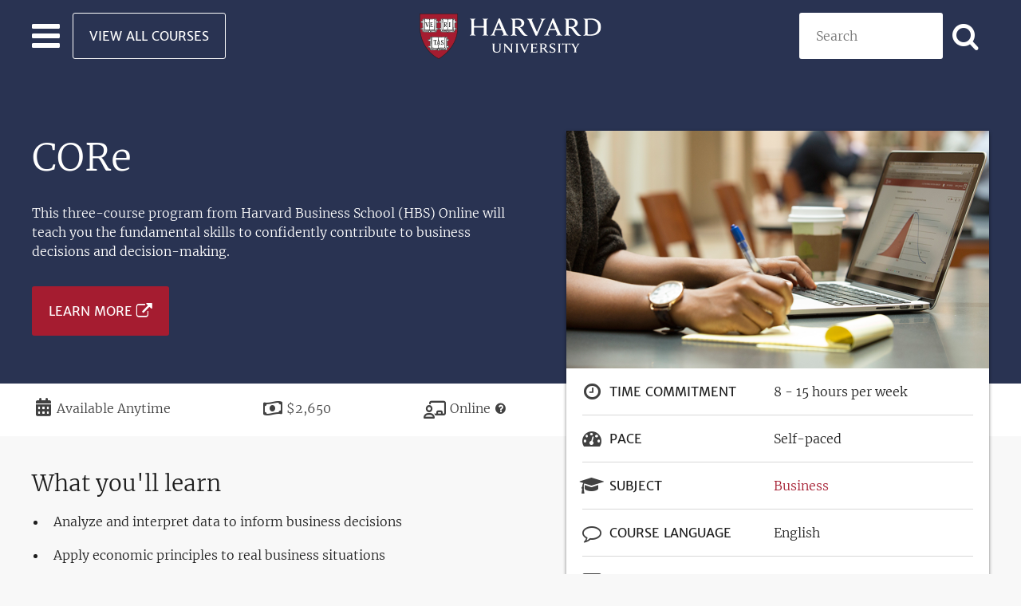

--- FILE ---
content_type: text/html; charset=UTF-8
request_url: https://pll.harvard.edu/course/core?delta=0
body_size: 15738
content:
<!DOCTYPE html>
<html lang="en" dir="ltr" prefix="og: https://ogp.me/ns#" class="no-js">
  <head>
    <meta charset="utf-8" />
<script>window.dataLayer = window.dataLayer || []; dataLayer.push({ page_data: null }); dataLayer.push({"event":"page_load_started","detailed_event":"Page Load Started","page_data":{"affiliation":"PLL","applications_close":"","course_certificate_price":0,"course_difficulty":"introductory, intermediate","course_language":"English","course_length":"","course_modality":"Online","course_name":"CORe","course_pace":"self-paced","course_platform":"Harvard Business School Online","course_price":"2650.00","course_school":"Harvard Business School","course_transcript_language":"English","currency":"USD","item_brand":"Harvard Business School","item_category":"Business","item_category2":"Data Science","item_id":"f4c7d775-b457-4710-b9af-caaebc5e053d","item_list_id":"402710d5-1f73-4687-bda5-beb5c0a91ce1","item_list_name":"CORe - January 2025","item_name":"CORe","price":"2650.00","program_dates":"Available Anytime","promotion_name":"","quantity":"","article_author":"","article_name":"","article_photo_content":"","article_video_content":"","breadcrumb":"Home\u003ECORe","country":"","language":"English","page_location":"https:\/\/pll.harvard.edu\/course\/core","page_title":"CORe","site_section":"course","site_section2":"course \u003E core","type":"course"},"user_data":{"user_id":"0"}});</script>
<noscript><style>form.antibot * :not(.antibot-message) { display: none !important; }</style>
</noscript><meta name="description" content="This three-course program from Harvard Business School (HBS) Online will teach you the fundamental skills to confidently contribute to business decisions and decision-making." />
<link rel="canonical" href="https://pll.harvard.edu/course/core" />
<link rel="shortlink" href="https://pll.harvard.edu/node/14974" />
<meta property="og:site_name" content="Harvard University" />
<meta property="og:type" content="article" />
<meta property="og:url" content="https://pll.harvard.edu/course/core" />
<meta property="og:title" content="CORe | Harvard University" />
<meta property="og:description" content="This three-course program from Harvard Business School (HBS) Online will teach you the fundamental skills to confidently contribute to business decisions and decision-making." />
<meta property="og:image" content="https://pll.harvard.edu/sites/default/files/styles/social_share/public/course/laptop_FB_size.png?itok=WohO2JvO" />
<meta property="og:image:width" content="530" />
<meta property="og:image:height" content="298" />
<meta property="og:updated_time" content="2025-07-09T08:56:58-04:00" />
<meta property="article:published_time" content="2016-09-12T14:28:48-04:00" />
<meta property="article:modified_time" content="2025-07-09T08:56:58-04:00" />
<meta name="twitter:card" content="summary_large_image" />
<meta name="twitter:description" content="This three-course program from Harvard Business School (HBS) Online will teach you the fundamental skills to confidently contribute to business decisions and decision-making." />
<meta name="twitter:site" content="@harvardonline" />
<meta name="twitter:title" content="CORe | Harvard University" />
<meta name="twitter:image" content="https://pll.harvard.edu/sites/default/files/styles/social_share/public/course/laptop_FB_size.png?itok=WohO2JvO" />
<meta name="twitter:image:alt" content="CORe (Credential of Readiness)" />
<meta name="Generator" content="Drupal 11 (https://www.drupal.org)" />
<meta name="MobileOptimized" content="width" />
<meta name="HandheldFriendly" content="true" />
<meta name="viewport" content="width=device-width, initial-scale=1.0" />
<meta http-equiv="ImageToolbar" content="false" />
<script type="application/ld+json">{
    "@context": "https://schema.org",
    "@type": "Course",
    "name": "CORe",
    "description": "This three-course program from Harvard Business School (HBS) Online will teach you the fundamental skills to confidently contribute to business decisions and decision-making.&nbsp;",
    "provider": {
        "@type": "CollegeOrUniversity",
        "name": "Harvard Online",
        "url": "https://www.harvardonline.harvard.edu"
    },
    "offers": {
        "@type": "Offer",
        "category": "Paid",
        "priceCurrency": "USD",
        "price": 2650
    },
    "hasCourseInstance": {
        "@type": "CourseInstance",
        "courseMode": "Online",
        "courseSchedule": {
            "duration": "PT15H"
        }
    }
}</script>
<link rel="icon" href="/themes/custom/twel_scholar/favicon.ico" type="image/vnd.microsoft.icon" />

    <title>CORe | Harvard University</title>
    <link rel="stylesheet" media="all" href="/sites/default/files/css/css_H1hsTfS0UdKGnDyc_PNQv8Ap2-Dvvhg1jybeysQ4Gvc.css?delta=0&amp;language=en&amp;theme=twel_scholar&amp;include=[base64]" />
<link rel="stylesheet" media="all" href="/sites/default/files/css/css_LDnfr4LjK0Jr7uB5-JApzg4Sxg-D26cmvx8tzdYd4f8.css?delta=1&amp;language=en&amp;theme=twel_scholar&amp;include=[base64]" />

    <script type="application/json" data-drupal-selector="drupal-settings-json">{"path":{"baseUrl":"\/","pathPrefix":"","currentPath":"node\/14974","currentPathIsAdmin":false,"isFront":false,"currentLanguage":"en","currentQuery":{"delta":"0"}},"pluralDelimiter":"\u0003","suppressDeprecationErrors":true,"gtag":{"tagId":"","consentMode":false,"otherIds":[],"events":[],"additionalConfigInfo":[]},"ajaxPageState":{"libraries":"[base64]","theme":"twel_scholar","theme_token":null},"ajaxTrustedUrl":{"form_action_p_pvdeGsVG5zNF_XLGPTvYSKCf43t8qZYSwcfZl2uzM":true,"\/course\/core?delta=0\u0026ajax_form=1":true,"\/catalog":true},"gtm":{"tagId":null,"settings":{"data_layer":"dataLayer","include_classes":false,"allowlist_classes":"google\nnonGooglePixels\nnonGoogleScripts\nnonGoogleIframes","blocklist_classes":"customScripts\ncustomPixels","include_environment":false,"environment_id":"","environment_token":""},"tagIds":["GTM-THLT2L7"]},"dataLayer":{"defaultLang":"en","languages":{"en":{"id":"en","name":"English","direction":"ltr","weight":0}}},"data":{"extlink":{"extTarget":true,"extTargetAppendNewWindowDisplay":false,"extTargetAppendNewWindowLabel":"(opens in a new window)","extTargetNoOverride":false,"extNofollow":false,"extTitleNoOverride":false,"extNoreferrer":true,"extFollowNoOverride":false,"extClass":"ext","extLabel":"(link is external)","extImgClass":false,"extSubdomains":true,"extExclude":"","extInclude":"","extCssExclude":".button-external-link, .button","extCssInclude":"","extCssExplicit":".field--type-text-with-summary, .field--type-string","extAlert":false,"extAlertText":"This link will take you to an external web site. We are not responsible for their content.","extHideIcons":false,"mailtoClass":"0","telClass":"0","mailtoLabel":"(link sends email)","telLabel":"(link is a phone number)","extUseFontAwesome":false,"extIconPlacement":"append","extPreventOrphan":true,"extFaLinkClasses":"fa fa-external-link","extFaMailtoClasses":"fa fa-envelope-o","extAdditionalLinkClasses":"","extAdditionalMailtoClasses":"","extAdditionalTelClasses":"","extFaTelClasses":"fa fa-phone","allowedDomains":null,"extExcludeNoreferrer":""}},"field_group":{"html_element":{"mode":"teaser","context":"view","settings":{"classes":"group-details-inner","show_empty_fields":false,"id":"","label_as_html":false,"element":"div","show_label":false,"label_element":"h3","label_element_classes":"","attributes":"","effect":"none","speed":"fast","description":""}}},"course":true,"view_mode":"teaser","antibot":{"forms":{"webform-submission-pll-newsletter-node-14974-add-form":{"id":"webform-submission-pll-newsletter-node-14974-add-form","key":"EnWS0j4tQHaVBJWOuZWA5EHTOA40II8l4E3TR2RReXP"}}},"ajax":{"edit-actions-submit":{"callback":"::submitAjaxForm","event":"click","effect":"none","speed":500,"progress":{"type":"fullscreen","message":""},"disable-refocus":true,"url":"\/course\/core?delta=0\u0026ajax_form=1","httpMethod":"POST","dialogType":"ajax","submit":{"_triggering_element_name":"op","_triggering_element_value":"SUBSCRIBE"}}},"user":{"uid":0,"permissionsHash":"2c9029589eb14fab716aa7b6428a2a8aa6b592562398b8c8c03e14228980ae7c"}}</script>
<script src="/core/assets/vendor/jquery/jquery.min.js?v=4.0.0-rc.1"></script>
<script src="/sites/default/files/js/js_VbgrLxeSbXG4vYwe_bDO2dr2Q0lFTev7BYvTti6eU0g.js?scope=header&amp;delta=1&amp;language=en&amp;theme=twel_scholar&amp;include=[base64]"></script>
<script src="/modules/contrib/google_tag/js/gtag.js?t8x7f7"></script>
<script src="/modules/contrib/google_tag/js/gtm.js?t8x7f7"></script>
<script src="/sites/default/files/js/js_yGG9p0WEZO8N3Y5lzQGkGX3JGCJG1rjQyEdcAGia6Wk.js?scope=header&amp;delta=4&amp;language=en&amp;theme=twel_scholar&amp;include=[base64]"></script>

  </head>
  <body class="lang-en section-course layout-node-14974 path-node node--type-course page-node-type-course">
  <a href="#main-content" class="show-on-focus skip-link">
    Skip to main content
  </a>
  <noscript><iframe src="https://www.googletagmanager.com/ns.html?id=GTM-THLT2L7"
                  height="0" width="0" style="display:none;visibility:hidden"></iframe></noscript>

    <div class="dialog-off-canvas-main-canvas" data-off-canvas-main-canvas>
    
<div id="page-wrapper" class="page-wrapper">
  
  <header class="site-header" role="banner" aria-label="Site header">
  <nav class="grid-container navbar-wrapper" id="navbar-main">
    <div class="grid-x navbar-wrapper-inner align-middle">

      <div class="header-left-region cell small-4 grid-x">

        <div class="hamburger-menu">
          <div class="navbar-toggler">
            <button class="navbar-toggler-icon" type="button" aria-label="Toggle navigation" aria-expanded="false">
              <span></span>
              <span></span>
              <span></span>
            </button>
          </div>
        </div>

        <div class="header-left-region-wrapper">
            <div class="region-header_left region region-header-left">
    <div id="block-button-view-all-courses-light" class="view-all-courses show-for-large block-button-view-all-courses-light block block-block-content block-block-contenta49068f3-5844-41d2-928d-36e959a3b295">
  <div class="block-inner">
    
        

    
              
  <div class="body field field--name-body field--type-text-with-summary field--label-hidden field__items">
        <div class="field__item"><a class="button hollow light margin-bottom-0" href="/catalog">View All Courses</a></div>
  </div>
      
        </div>
</div>

  </div>

        </div>
      </div>

      

      <div class="header-center-region cell small-4 navbar-brand text-center">
          <div class="region-header_center region region-header-center">
    <div id="block-twel-scholar-branding" class="block-twel-scholar-branding block block-system block-system-branding-block">
  <div class="block-inner">
    
        

    
            <div itemscope itemtype="https://schema.org/CollegeOrUniversity">
      <a itemprop="url" href="/" rel="home" title="Professional and Lifelong Learning | Harvard University">
        <img itemprop="logo" src="/themes/custom/twel_scholar/logo.svg" alt="Harvard University logo" />
        <span class="visually-hidden">Professional and Lifelong Learning | Harvard University</span>
      </a>
    </div>
      

        </div>
</div>

  </div>

      </div>


      <div class="header-right-region cell small-4">
        <div class="header-right-region-wrapper">
            <div class="region-header_right region region-header-right">
    <div class="views-exposed-form catalog-search block-exposed-form-catalog-search-placeholder block block-views block-views-exposed-filter-blockcatalog-page-catalog-search-placeholder" data-drupal-selector="views-exposed-form-catalog-page-catalog-search-placeholder" id="block-exposed-form-catalog-search-placeholder">
  <div class="block-inner">
    
        

    
              <form action="/catalog" method="get" id="views-exposed-form-catalog-page-catalog-search-placeholder" accept-charset="UTF-8">
  <div class="js-form-item form-item js-form-type-textfield form-item-keywords js-form-item-keywords">
      <label for="edit-keywords">Search</label>
        <input placeholder="Search" data-drupal-selector="edit-keywords" type="text" id="edit-keywords" name="keywords" value="" size="30" maxlength="128" class="form-text" />

        </div>
<div class="icon-search form-actions js-form-wrapper form-wrapper" data-drupal-selector="edit-actions" id="edit-actions--3"><input class="button radius js-form-submit form-submit" data-drupal-selector="edit-submit-catalog" type="submit" id="edit-submit-catalog" value="Apply" aria-label="Apply search" />
</div>
<div class="url-textfield js-form-wrapper form-wrapper" style="display: none !important;"><div class="js-form-item form-item js-form-type-textfield form-item-url js-form-item-url">
      <label for="edit-url--2">Leave this field blank</label>
        <input autocomplete="off" data-drupal-selector="edit-url" type="text" id="edit-url--2" name="url" value="" size="20" maxlength="128" class="form-text" />

        </div>
</div>


</form>

      
        </div>
</div>

  </div>

        </div>

        <button class="right-navbar-toggler-icon icon-search" type="button" aria-label="Toggle navigation" aria-expanded="false">
        </button>
      </div>

      <div class="navbar main-navbar">
        <div class="navbar-inner">
                      <div class="menu-region">  <div class="region-navigation region">
    <div id="block-button-view-all-courses-primary" class="hide-for-large block-button-view-all-courses-primary block block-block-content block-block-contentc52ac6cd-56ea-4e2e-996f-3f963f69a96b">
  <div class="block-inner">
    
        

    
              
  <div class="body field field--name-body field--type-text-with-summary field--label-hidden field__items">
        <div class="field__item"><a class="button expanded" href="/catalog">View All Courses</a></div>
  </div>
      
        </div>
</div>
<div class="views-element-container subject-areas block-views-block-topics-block-1 block block-views block-views-blocktopics-block-1" id="block-views-block-topics-block-1">
  <div class="block-inner">
    
          <h2  class="block-title">Browse by Subject Area</h2>
        

    
              <div><div class="views views-topics views-id-topics views-display-id-block-1 js-views-dom-id-2828d608de2a8961faa01dac6a43dff3a0315ca27f052a1fc40902773b86cdd5">
  
    

  
  
  
      <div class="views-content" data-equalizer data-equalize-on="medium" data-equalize-by-row="true">
      <div>
  
  <ul class="subject-areas-list no-bullet margin-top-1">

          <li class="list-item icon"><span class="list-item-content icon-paintbrush"><a href="/subject/art-design" hreflang="en">Art &amp; Design</a></span></li>
          <li class="list-item icon"><span class="list-item-content icon-briefcase"><a href="/subject/business" hreflang="en">Business</a></span></li>
          <li class="list-item icon"><span class="list-item-content icon-microchip"><a href="/subject/computer-science" hreflang="en">Computer Science</a></span></li>
          <li class="list-item icon"><span class="list-item-content icon-database"><a href="/subject/data-science" hreflang="en">Data Science</a></span></li>
          <li class="list-item icon"><span class="list-item-content icon-graduation-cap"><a href="/subject/education-teaching" hreflang="en">Education &amp; Teaching</a></span></li>
          <li class="list-item icon"><span class="list-item-content icon-heartbeat"><a href="/subject/health-medicine" hreflang="en">Health &amp; Medicine</a></span></li>
          <li class="list-item icon"><span class="list-item-content icon-users"><a href="/subject/humanities" hreflang="en">Humanities</a></span></li>
          <li class="list-item icon"><span class="list-item-content icon-superscript"><a href="/subject/mathematics" hreflang="en">Mathematics</a></span></li>
          <li class="list-item icon"><span class="list-item-content icon-code"><a href="/subject/programming" hreflang="en">Programming</a></span></li>
          <li class="list-item icon"><span class="list-item-content icon-flask"><a href="/subject/science" hreflang="en">Science</a></span></li>
          <li class="list-item icon"><span class="list-item-content icon-globe"><a href="/subject/social-sciences" hreflang="en">Social Sciences</a></span></li>
          <li class="list-item icon"><span class="list-item-content icon-dove-solid"><a href="/subject/theology" hreflang="en">Theology</a></span></li>
    
  </ul>

</div>

    </div>
  
  
  
  
  
  </div></div>

      
        </div>
</div>

  </div>
</div>
                  </div>
      </div>
    </div>

    
  </nav>
</header>
  
        <div class="region-highlighted panel region">
    <div id="block-subheader" class="sub-header block-subheader block block-pll-course block-block-sub-header">
  <div class="block-inner">
    
        

    
              <article  class="content-type--course node-view-mode--sub-header">

  
    

  
  <div class="view-mode-sub_header">
    
<div  class="grid-container group-sub-header">
      
  <div class="field field--name-title field--type-string field--label-hidden field__items">
        <div class="field__item"><h1>CORe</h1></div>
  </div>
  <div class="text-teaser field field--name-field-summary field--type-text field--label-hidden field__items">
        <div class="field__item">This three-course program from Harvard Business School (HBS) Online will teach you the fundamental skills to confidently contribute to business decisions and decision-making.
&nbsp;</div>
  </div>
<div class="field field---extra-field-pll-extra-field-course-url-white-logo field--name-extra-field-pll-extra-field-course-url-white-logo field--type- field--label-hidden">
        <div class="field__item">
  <div class="field field--name-field-course-url field--type-link field--label-hidden field__items">
        <div class="button-external-link flex-container align-middle text-color-white margin-top-2 field__item">


<a  class="custom-link" aria-label="Learn more about CORe - January 2025" href="http://online.hbs.edu/courses/core/?utm_source=harvard-online&amp;utm_medium=affiliate" target="_blank">Learn More</a>
</div>
  </div></div>
</div>


  </div>
<div  class="group-extra-details-wrapper">
    
<div  class="group-extra-details">
    
<div class="icon-calendar field field---extra-field-pll-extra-field-date field--name-extra-field-pll-extra-field-date field--type- field--label-visually_hidden">
            <div  class="field__label show-for-sr">Duration</div>
        <div class="field__item">Available Anytime</div>
</div>


<div class="paid-course icon-money field field---extra-field-pll-extra-field-price field--name-extra-field-pll-extra-field-price field--type- field--label-visually_hidden">
            <div  class="field__label show-for-sr">Price</div>
        <div class="field__item">$2,650</div>
</div>


  <div class="icon-chalkboard-user field field--name-field-modality field--type-list-string field--label-visually_hidden field__items">
    <div class="field__label visually-hidden">Modality</div>
        <div class="field__item">Online</div>
        <div><a class="icon-question-circle text-color-black text-decoration-none" href="/modality-help" target="_blank" title="Help me choose"></a></div>
  </div>
  </div>
  </div>
<div  class="details-container">
    
<div  class="grid-container grid-x align-top flex-dir-row-reverse wrapper-sub-header">
    
<div  class="group-details cell">
    
  <div class="field field--name-field-media field--type-entity-reference field--label-hidden field__items">
        <div class="field__item"><div class="media--image">
  
  
  <div class="field field--name-field-media-image field--type-image field--label-visually_hidden field__items">
    <div class="field__label visually-hidden">Image</div>
        <div class="field__item">    <img loading="eager" srcset="/sites/default/files/styles/16_9_medium/public/course/laptop_FB_size.png?itok=-WBkNbFU 1x, /sites/default/files/styles/16_9_large/public/course/laptop_FB_size.png?itok=bPw8Dv1Y 2x" width="530" height="298" src="/sites/default/files/styles/16_9_medium/public/course/laptop_FB_size.png?itok=-WBkNbFU" alt="CORe (Credential of Readiness)" />


</div>
  </div>
</div>
</div>
  </div>
<div  class="group-details-inner">
    
<div class="field field---extra-field-pll-extra-field-time-commitment field--name-extra-field-pll-extra-field-time-commitment field--type- field--label-inline clearfix">
            <div  class="icon-clock-o field__label">Time Commitment</div>
        <div class="field__item">8 - 15 hours per week</div>
</div>


  <div class="field field--name-field-pace field--type-list-string field--label-inline field__items">
    <div class="icon-tachometer field__label">Pace</div>
        <div class="field__item">Self-paced</div>
  </div>
<div class="field field---extra-field-pll-extra-field-subject field--name-extra-field-pll-extra-field-subject field--type- field--label-inline clearfix">
            <div  class="icon-graduation-cap field__label">Subject</div>
        <div class="field__item"><div class="topics--teaser">
  
    
  
  <div class="field field--name-name field--type-string field--label-hidden field__items">
        <div class="field__item"><a href="/subject/business" hreflang="en">Business</a></div>
  </div>
</div>
</div>
</div>


  <div class="field field--name-field-course-language field--type-entity-reference field--label-inline field__items">
    <div class="icon-chat-bubble field__label">Course Language</div>
        <div class="field__item">English</div>
  </div>
  <div class="field field--name-field-transcript-language field--type-entity-reference field--label-inline field__items">
    <div class="icon-closed-captioning field__label">Video transcript</div>
        <div class="field__item">English</div>
  </div>
  <div class="field field--name-field-difficulty field--type-list-string field--label-inline">
    <div class="icon-chart-bar field__label">Difficulty</div>
    <ul class="inline-separate-by-comma no-bullet field__items">
        <li class="field__item">Introductory</li>
        <li class="field__item">Intermediate</li>
    </ul>
  </div>
<div class="field field---extra-field-pll-extra-field-course-credit field--name-extra-field-pll-extra-field-course-credit field--type- field--label-inline clearfix">
            <div  class="icon-university field__label">Credit</div>
        <div class="field__item">Certificate of Completion</div>
</div>


  <div class="field field--name-field-platform field--type-entity-reference field--label-inline field__items">
    <div class="icon-monitor field__label">Platform</div>
        <div class="field__item">Harvard Business School Online</div>
  </div>
  <div class="field field--name-field-topics field--type-entity-reference field--label-inline">
    <div class="icon-tags margin-bottom-1 display-inline-block field__label">Topics</div>
    <div class="field__items">
        <div class="topic-tag field__item"><a href="/subject/business-intelligence" hreflang="en">Business Intelligence</a></div>
        <div class="topic-tag field__item"><a href="/subject/business-analysis" hreflang="en">Business Analysis</a></div>
        <div class="topic-tag field__item"><a href="/subject/business-development-0" hreflang="en">Business Development</a></div>
        <div class="topic-tag field__item"><a href="/subject/accounting" hreflang="en">Accounting</a></div>
        <div class="topic-tag field__item"><a href="/subject/finance-0" hreflang="en">Finance</a></div>
        <div class="topic-tag field__item"><a href="/subject/career-development" hreflang="en">Career Development</a></div>
        <div class="topic-tag field__item"><a href="/subject/professional-development-0" hreflang="en">Professional Development</a></div>
        <div class="topic-tag field__item"><a href="/subject/self-improvement" hreflang="en">Self-Improvement</a></div>
        <div class="topic-tag field__item"><a href="/subject/data-analysis-0" hreflang="en">Data Analysis</a></div>
        <div class="topic-tag field__item"><a href="/subject/statistics" hreflang="en">Statistics</a></div>
        <div class="topic-tag field__item"><a href="/subject/economics-0" hreflang="en">Economics</a></div>
        <div class="topic-tag field__item"><a href="/subject/microeconomics" hreflang="en">Microeconomics</a></div>
    </div>
  </div>
  <div class="text-center field field--name-field-schools field--type-entity-reference field--label-above">
    <h2 class="margin-bottom-1 field__label">Associated Schools</h2>
    <div class="small-1 medium-up-2 grid-x grid-padding-x align-center field__items">
        <div class="cell field__item"><div class="schools--teaser">
  
    
  
  <div class="text-center field field--name-field-logo field--type-image field--label-hidden field__items">
        <div class="max-width-120 min-height-145 field__item">  <a href="/school/harvard-business-school">  <img loading="eager" srcset="/sites/default/files/styles/4_5_small/public/schools/logo/harvard-business.png?itok=vI-9QMOg 1x, /sites/default/files/styles/4_5_small/public/schools/logo/harvard-business.png?itok=vI-9QMOg 2x" width="96" height="114" src="/sites/default/files/styles/4_5_xsmall/public/schools/logo/harvard-business.png?itok=9qHqPu7y" alt="Harvard Business School" />

</a>
</div>
  </div>
  <div class="text-center field field--name-name field--type-string field--label-hidden field__items">
        <div class="field__item"><h3><a href="/school/harvard-business-school" hreflang="en">Harvard Business School</a></h3></div>
  </div>
</div>
</div>
    </div>
  </div>
  </div>
  </div>
  </div>
  </div>
  </div>
  
  <div class="datalayer-values"
        hidden>
  </div>

</article>

      
        </div>
</div>

  </div>

  
  <div class="main-wrapper grid-container full" role="main" aria-label="Site main content">
          <div class="grid-container">
          <div class="region-help region">
    <div data-drupal-messages-fallback class="hidden"></div>

  </div>

      </div>
    
    <main>
      <section>
        <a id="main-content" tabindex="-1"></a>

        <div>
            <div class="region-content region">
    <div id="block-twel-scholar-content" class="block-twel-scholar-content block block-system block-system-main-block">
  <div class="block-inner">
    
        

    
              <article  class="content-type--course node-view-mode--full">

  
    

  
  <div class="view-mode-full">
    
<div  class="grid-container grid-x align-top flex-dir-row-reverse course-wrapper">
    
<div  class="group-course-description cell large-auto">
    
  <div class="field field--name-field-course-nutshell field--type-text-long field--label-above">
    <h2 class="field__label">What you&#039;ll learn</h2>
    <ul class="field__items">
        <li class="field__item"><p>Analyze and interpret data to inform business decisions</p>
</li>
        <li class="field__item"><p>Apply economic principles to real business situations</p>
</li>
        <li class="field__item"><p>Discover what’s behind the numbers in financial statements</p>
</li>
        <li class="field__item"><p>Master concepts as you tackle multimedia case studies of diverse organizations</p>
</li>
        <li class="field__item"><p>Develop business intuition through cold calls and interactive features</p>
</li>
        <li class="field__item"><p>Join a global community of learners</p>
</li>
    </ul>
  </div>
<div class="field field---extra-field-pll-extra-field-course-url field--name-extra-field-pll-extra-field-course-url field--type- field--label-hidden">
        <div class="field__item">
  <div class="field field--name-field-course-url field--type-link field--label-hidden field__items">
        <div class="button-external-link flex-container align-middle margin-top-2 field__item">


<a  class="custom-link" aria-label="Learn more about CORe - January 2025" href="http://online.hbs.edu/courses/core/?utm_source=harvard-online&amp;utm_medium=affiliate" target="_blank">Learn More</a>
</div>
  </div></div>
</div>


  <div class="body field field--name-body field--type-text-with-summary field--label-above field__items">
    <h2 class="field__label">Course description</h2>
        <div class="field__item"><p>The Credential of Readiness (CORe) is our primer on the fundamentals of business thinking—a three-course online program designed to prepare you to participate fully in the business world. CORe was developed by HBS faculty members to instill a deep understanding of essential business concepts and problem-solving skills. Mastering the three CORe courses—Business Analytics, Economics for Managers, and Financial Accounting—will give you fluency in the language of business.</p>
<p>This is the program that Harvard Business School offers to incoming students to prepare for the MBA classroom, and it will equip you to contribute to business discussions and decision making, whether you’re looking to advance your current career, considering graduate school, or exploring new career paths.</p>
<p>You will learn alongside a global cohort of peers—sharing perspectives and surfacing insights as you progress through the program. You will also have an opportunity to demonstrate your mastery of the material by passing the required final exam.</p></div>
  </div>
  <div class="field field--name-field-course-outline field--type-entity-reference-revisions field--label-above field__items">
    <h3 class="field__label"></h3>
  </div>
<div class="field field---extra-field-pll-extra-field-course-url-extra field--name-extra-field-pll-extra-field-course-url-extra field--type- field--label-hidden">
        <div class="field__item">
  <div class="field field--name-field-course-url field--type-link field--label-hidden field__items">
        <div class="button-external-link flex-container align-middle margin-top-2 field__item">


<a  class="custom-link" aria-label="Learn more about CORe - January 2025" href="http://online.hbs.edu/courses/core/?utm_source=harvard-online&amp;utm_medium=affiliate" target="_blank">Learn More</a>
</div>
  </div></div>
</div>


  </div>
  </div>
<div  class="group-faculty">
    
<div  class="grid-container">
    
  <div class="field field--name-field-faculty field--type-entity-reference field--label-above">
    <h2 class="field__label">Instructors</h2>
    <div class="field__items">
        <div class="field__item"><article  class="content-type--faculty node-view-mode--teaser aos-animation-delay" data-aos="zoom-in-down" data-aos-duration="700">

  
    

  
  <div class="content-wrapper">
    
  <div class="image field field--name-field-image field--type-image field--label-hidden field__items">
        <div class="field__item">  <a href="/instructor/bharat-anand">  <img loading="eager" srcset="/sites/default/files/styles/1_1_xsmall/public/faculty/bharat.png?itok=1b9cjNRk 1x, /sites/default/files/styles/1_1_small/public/faculty/bharat.png?itok=DRxKm5fm 2x" width="145" height="145" src="/sites/default/files/styles/1_1_xsmall/public/faculty/bharat.png?itok=1b9cjNRk" alt="Bharat Anand" />

</a>
</div>
  </div>  
  <div class="field field--name-title field--type-string field--label-hidden field__items">
        <div class="text-center field__item"><h3><a href="/instructor/bharat-anand" hreflang="und">Bharat Anand</a></h3></div>
  </div>
  <div class="text-center field field--name-field-position field--type-string field--label-hidden field__items">
        <div class="field__item">Henry R. Byers Professor of Business Administration</div>
  </div>
  </div>

</article>
</div>
        <div class="field__item"><article  class="content-type--faculty node-view-mode--teaser aos-animation-delay" data-aos="zoom-in-down" data-aos-duration="700">

  
    

  
  <div class="content-wrapper">
    
  <div class="image field field--name-field-image field--type-image field--label-hidden field__items">
        <div class="field__item">  <a href="/instructor/janice-hammond">  <img loading="eager" srcset="/sites/default/files/styles/1_1_xsmall/public/faculty/jan.png?itok=-KQ6Wjc4 1x, /sites/default/files/styles/1_1_small/public/faculty/jan.png?itok=sCC3_wrW 2x" width="145" height="145" src="/sites/default/files/styles/1_1_xsmall/public/faculty/jan.png?itok=-KQ6Wjc4" alt="Janice Hammond" />

</a>
</div>
  </div>  
  <div class="field field--name-title field--type-string field--label-hidden field__items">
        <div class="text-center field__item"><h3><a href="/instructor/janice-hammond" hreflang="und">Janice Hammond</a></h3></div>
  </div>
  <div class="text-center field field--name-field-position field--type-string field--label-hidden field__items">
        <div class="field__item">Jesse Philips Professor of Manufacturing</div>
  </div>
  </div>

</article>
</div>
        <div class="field__item"><article  class="content-type--faculty node-view-mode--teaser aos-animation-delay" data-aos="zoom-in-down" data-aos-duration="700">

  
    

  
  <div class="content-wrapper">
    
  <div class="image field field--name-field-image field--type-image field--label-hidden field__items">
        <div class="field__item">  <a href="/instructor/v-narayanan">  <img loading="eager" srcset="/sites/default/files/styles/1_1_xsmall/public/faculty/VG.png?itok=4t3baEwr 1x, /sites/default/files/styles/1_1_small/public/faculty/VG.png?itok=BTpucGcD 2x" width="145" height="145" src="/sites/default/files/styles/1_1_xsmall/public/faculty/VG.png?itok=4t3baEwr" alt="V.G. Narayanan" />

</a>
</div>
  </div>  
  <div class="field field--name-title field--type-string field--label-hidden field__items">
        <div class="text-center field__item"><h3><a href="/instructor/v-narayanan" hreflang="und">V. Narayanan</a></h3></div>
  </div>
  <div class="text-center field field--name-field-position field--type-string field--label-hidden field__items">
        <div class="field__item">Thomas D. Casserly, Jr. Professor of Business Administration, Harvard Business School</div>
  </div>
  </div>

</article>
</div>
    </div>
  </div>
  </div>
  </div>
  </div>
  
  <div class="datalayer-values"
          data-affiliation = "PLL"
          data-applications-close = ""
          data-course-certificate-price = "0"
          data-course-difficulty = "introductory, intermediate"
          data-course-language = "English"
          data-course-length = ""
          data-course-modality = "Online"
          data-course-name = "CORe"
          data-course-pace = "self-paced"
          data-course-platform = "Harvard Business School Online"
          data-course-price = "2650.00"
          data-course-school = "Harvard Business School"
          data-course-transcript-language = "English"
          data-currency = "USD"
          data-item-brand = "Harvard Business School"
          data-item-category = "Business"
          data-item-category2 = "Data Science"
          data-item-id = "f4c7d775-b457-4710-b9af-caaebc5e053d"
          data-item-list-id = "402710d5-1f73-4687-bda5-beb5c0a91ce1"
          data-item-list-name = "CORe - January 2025"
          data-item-name = "CORe"
          data-price = "2650.00"
          data-program-dates = "Available Anytime"
          data-promotion-name = ""
          data-quantity = ""
        hidden>
  </div>

</article>

      
        </div>
</div>
<div id="block-enrollnow" class="block-grid-container background-secondary padding-vertical-6 text-color-white block-enrollnow block block-pll-course block-block-enroll-now">
  <div class="block-inner">
    
        

    
              <div>
  <div class="field field--name-field-course-url field--type-link field--label-hidden field__items">
        <div class="button-external-link flex-container align-middle text-color-white margin-top-2 align-center field__item"><span class="text-center h1 margin-left-1 margin-right-1 medium-margin-left-0 medium-margin-right-2 margin-bottom-2 medium-margin-bottom-0 stat">Enroll now.</span>


<a  class="custom-link" aria-label="Learn more about CORe - January 2025" href="http://online.hbs.edu/courses/core/?utm_source=harvard-online&amp;utm_medium=affiliate" target="_blank">Learn More</a>
</div>
  </div></div>

      
        </div>
</div>
<div class="views-element-container grid-container margin-top-3 padding-bottom-1 medium-padding-bottom-4 xlarge-padding-bottom-5 block-views-block-courses-instances-block-you-may-also-like block block-views block-views-blockcourses-instances-block-you-may-also-like" id="block-views-block-courses-instances-block-you-may-also-like" data-nosnippet="true">
  <div class="block-inner">
    
          <h2  class="block-title">You may also like</h2>
        

    
              <div><div class="grid-3 views views-courses-instances views-id-courses_instances views-display-id-block-you-may-also-like js-views-dom-id-ddfedbb703df611e35ae7630afcdd95b22c0bb93aab4d0fa672cfe4253f2c768">
  
    

  
  
  
      <div class="views-content" data-equalizer data-equalize-on="medium" data-equalize-by-row="true">
          <div class="views-row"><article  class="content-type--course-instance node-view-mode--teaser" data-equalizer-watch>
  
  
    

  
  <div class="node__content">
    
  <div class="field field--name-field-media field--type-entity-reference field--label-hidden field__items">
        <div class="field__item">  <a href="/course/data-science-and-ai-principles" hreflang="en"><img loading="lazy" src="/sites/default/files/styles/16_9_medium/public/course/datascienceprinciples_resized.png?itok=ivnTxghr" width="530" height="298" alt="Woman sitting at desk writing on notepad" />

</a>
</div>
  </div>
<div  class="group-details">
    
<div class="field field---extra-field-pll-extra-field-subject field--name-extra-field-pll-extra-field-subject field--type- field--label-inline clearfix">
            <div  class="icon-briefcase field__label"></div>
        <div class="field__item"><div class="topics--teaser">
  
    
  
  <div class="field field--name-name field--type-string field--label-hidden field__items">
        <div class="field__item"><a href="/subject/business" hreflang="en">Business</a></div>
  </div>
</div>
</div>
</div>


  <div class="field field--name-field-modality field--type-list-string field--label-hidden">
    <div class="icon-monitor field__items">
        <div class="field__item">Online</div>
    </div>
  </div>  
  <div class="field field--name-title field--type-string field--label-hidden field__items">
        <h3 class="field__item"><a href="/course/data-science-and-ai-principles" hreflang="en">Data Science and AI Principles</a></h3>
  </div>
  <div class="text-teaser field field--name-field-summary field--type-text field--label-hidden field__items">
        <div class="field__item">Data Science and AI Principles is a Harvard Online course that gives you an overview of data science and AI systems with a nearly code- and math-free introduction to prediction, causality, visualization, data wrangling, privacy, ethics.</div>
  </div>
<div  class="group-details-inner">
    
<div class="field field---extra-field-pll-extra-field-price field--name-extra-field-pll-extra-field-price field--type- field--label-visually_hidden">
            <div  class="field__label show-for-sr">Price</div>
        <div class="field__item">$1,200</div>
</div>


<div class="field field---extra-field-pll-extra-field-duration field--name-extra-field-pll-extra-field-duration field--type- field--label-visually_hidden">
            <div  class="icon-calendar field__label show-for-sr">Duration</div>
        <div class="field__item">5 weeks long</div>
</div>


<div class="field field---extra-field-pll-extra-field-registration-date field--name-extra-field-pll-extra-field-registration-date field--type- field--label-visually_hidden">
            <div  class="field__label show-for-sr">Registration Deadline</div>
        <div class="field__item">Opens Feb 18</div>
</div>


  </div>
  </div>
  </div>
    
  <div class="datalayer-values"
          data-affiliation = "PLL"
          data-applications-close = "Feb 12, 2026"
          data-course-certificate-price = "1200.00"
          data-course-difficulty = "introductory"
          data-course-language = "English"
          data-course-length = "5weeks"
          data-course-modality = "Online"
          data-course-name = "Data Science and AI Principles"
          data-course-pace = "self-paced"
          data-course-platform = "Other"
          data-course-price = "1200.00"
          data-course-school = "Harvard Faculty of Arts &amp; Sciences"
          data-course-transcript-language = ""
          data-currency = "USD"
          data-item-brand = "Harvard Faculty of Arts &amp; Sciences"
          data-item-category = "Business"
          data-item-category2 = "Data Science"
          data-item-id = "f6085ce7-ad20-4adb-af2a-53e2a1003a94"
          data-item-list-id = "99b5fefd-3120-44ed-8389-82b30d138fc2"
          data-item-list-name = "Data Science and AI Principles - February 2026"
          data-item-name = "Data Science and AI Principles"
          data-price = "1200.00"
          data-program-dates = "February 18 - March 25, 2026"
          data-promotion-name = ""
          data-quantity = ""
        hidden>
  </div>

</article>
</div>
    <div class="views-row"><article  class="content-type--course-instance node-view-mode--teaser" data-equalizer-watch>
  
  
    

  
  <div class="node__content">
    
  <div class="field field--name-field-media field--type-entity-reference field--label-hidden field__items">
        <div class="field__item">  <a href="/course/economics-managers" hreflang="en"><img loading="lazy" src="/sites/default/files/styles/16_9_medium/public/course/ECONStill4.jpg?itok=i4OLAiMo" width="530" height="298" alt="Economics for Managers" />

</a>
</div>
  </div>
<div  class="group-details">
    
<div class="field field---extra-field-pll-extra-field-subject field--name-extra-field-pll-extra-field-subject field--type- field--label-inline clearfix">
            <div  class="icon-briefcase field__label"></div>
        <div class="field__item"><div class="topics--teaser">
  
    
  
  <div class="field field--name-name field--type-string field--label-hidden field__items">
        <div class="field__item"><a href="/subject/business" hreflang="en">Business</a></div>
  </div>
</div>
</div>
</div>


  <div class="field field--name-field-modality field--type-list-string field--label-hidden">
    <div class="icon-monitor field__items">
        <div class="field__item">Online</div>
    </div>
  </div>  
  <div class="field field--name-title field--type-string field--label-hidden field__items">
        <h3 class="field__item"><a href="/course/economics-managers" hreflang="en">Economics for Managers</a></h3>
  </div>
  <div class="text-teaser field field--name-field-summary field--type-text field--label-hidden field__items">
        <div class="field__item">This course from Harvard Business School (HBS) Online will teach you how to approach pricing strategy, evaluate market demand, and differentiate offerings, so you can drive critical business decisions and successfully compete in the marketplace.</div>
  </div>
<div  class="group-details-inner">
    
<div class="field field---extra-field-pll-extra-field-price field--name-extra-field-pll-extra-field-price field--type- field--label-visually_hidden">
            <div  class="field__label show-for-sr">Price</div>
        <div class="field__item">$1,850</div>
</div>


<div class="field field---extra-field-pll-extra-field-duration field--name-extra-field-pll-extra-field-duration field--type- field--label-visually_hidden">
            <div  class="icon-calendar field__label show-for-sr">Duration</div>
        <div class="field__item">8 weeks long</div>
</div>


<div class="field field---extra-field-pll-extra-field-registration-date field--name-extra-field-pll-extra-field-registration-date field--type- field--label-visually_hidden">
            <div  class="field__label show-for-sr">Registration Deadline</div>
        <div class="field__item">Available now</div>
</div>


  </div>
  </div>
  </div>
    
  <div class="datalayer-values"
          data-affiliation = "PLL"
          data-applications-close = ""
          data-course-certificate-price = "0"
          data-course-difficulty = "introductory, intermediate"
          data-course-language = "English"
          data-course-length = "8weeks"
          data-course-modality = "Online"
          data-course-name = "Economics for Managers"
          data-course-pace = "self-paced"
          data-course-platform = "Harvard Business School Online"
          data-course-price = "1850.00"
          data-course-school = "Harvard Business School"
          data-course-transcript-language = "English"
          data-currency = "USD"
          data-item-brand = "Harvard Business School"
          data-item-category = "Business"
          data-item-category2 = "Social Sciences"
          data-item-id = "c15612f5-37fb-49c7-aaba-e35d1f5511ef"
          data-item-list-id = "b7f50a28-9a7a-44a4-ad83-2aaad949a1cc"
          data-item-list-name = "Economics for Managers - January 2025"
          data-item-name = "Economics for Managers"
          data-price = "1850.00"
          data-program-dates = "Available Anytime"
          data-promotion-name = ""
          data-quantity = ""
        hidden>
  </div>

</article>
</div>
    <div class="views-row"><article  class="content-type--course-instance node-view-mode--teaser" data-equalizer-watch>
  
  
    

  
  <div class="node__content">
    
  <div class="field field--name-field-media field--type-entity-reference field--label-hidden field__items">
        <div class="field__item">  <a href="/course/data-science-business" hreflang="en"><img loading="lazy" src="/sites/default/files/styles/16_9_medium/public/course/Data-Science-for-Business-Web-Header.jpg?itok=vwWXE2zD" width="530" height="298" alt="Manager working with data" />

</a>
</div>
  </div>
<div  class="group-details">
    
<div class="field field---extra-field-pll-extra-field-subject field--name-extra-field-pll-extra-field-subject field--type- field--label-inline clearfix">
            <div  class="icon-briefcase field__label"></div>
        <div class="field__item"><div class="topics--teaser">
  
    
  
  <div class="field field--name-name field--type-string field--label-hidden field__items">
        <div class="field__item"><a href="/subject/business" hreflang="en">Business</a></div>
  </div>
</div>
</div>
</div>


  <div class="field field--name-field-modality field--type-list-string field--label-hidden">
    <div class="icon-monitor field__items">
        <div class="field__item">Online</div>
    </div>
  </div>  
  <div class="field field--name-title field--type-string field--label-hidden field__items">
        <h3 class="field__item"><a href="/course/data-science-business" hreflang="en">Data Science for Business</a></h3>
  </div>
  <div class="text-teaser field field--name-field-summary field--type-text field--label-hidden field__items">
        <div class="field__item">Learn how to effectively use data to tackle your business decisions. Designed for managers, this course provides a hands-on approach for demystifying the data science ecosystem and making you a more conscientious consumer of information.</div>
  </div>
<div  class="group-details-inner">
    
<div class="field field---extra-field-pll-extra-field-price field--name-extra-field-pll-extra-field-price field--type- field--label-visually_hidden">
            <div  class="field__label show-for-sr">Price</div>
        <div class="field__item">$1,600</div>
</div>


<div class="field field---extra-field-pll-extra-field-duration field--name-extra-field-pll-extra-field-duration field--type- field--label-visually_hidden">
            <div  class="icon-calendar field__label show-for-sr">Duration</div>
        <div class="field__item">4 weeks long</div>
</div>


<div class="field field---extra-field-pll-extra-field-registration-date field--name-extra-field-pll-extra-field-registration-date field--type- field--label-visually_hidden">
            <div  class="field__label show-for-sr">Registration Deadline</div>
        <div class="field__item">Opens Mar 25</div>
</div>


  </div>
  </div>
  </div>
    
  <div class="datalayer-values"
          data-affiliation = "PLL"
          data-applications-close = "Mar 19, 2026"
          data-course-certificate-price = "0"
          data-course-difficulty = "introductory"
          data-course-language = "English"
          data-course-length = "4weeks"
          data-course-modality = "Online"
          data-course-name = "Data Science for Business"
          data-course-pace = "self-paced"
          data-course-platform = "Harvard Business School Online"
          data-course-price = "1600.00"
          data-course-school = "Harvard Business School"
          data-course-transcript-language = ""
          data-currency = "USD"
          data-item-brand = "Harvard Business School"
          data-item-category = "Business"
          data-item-category2 = "Data Science"
          data-item-id = "11c7d5b0-e9b1-4b10-8a1c-d061ad798837"
          data-item-list-id = "b0de886d-5364-405d-8445-2e996a66924b"
          data-item-list-name = "Data Science for Business - March 2026"
          data-item-name = "Data Science for Business"
          data-price = "1600.00"
          data-program-dates = "March 25 - April 22, 2026"
          data-promotion-name = ""
          data-quantity = ""
        hidden>
  </div>

</article>
</div>

    </div>
  
  
  
  
  
  </div></div>

      
        </div>
</div>

  </div>

        </div>

      </section>
    </main>
  </div>

      <div class="below-content grid-container full">
      <div class="below-content-wrapper grid-container">
          <div class="region-below_content region region-below-content">
    <div id="block-twel-scholar-webform" class="block-twel-scholar-webform block block-webform block-webform-block">
  <div class="block-inner">
    
        

    
              <div id="webform-submission-pll-newsletter-node-14974-form-ajax-content" tabindex="-1"><div id="webform-submission-pll-newsletter-node-14974-form-ajax" class="webform-ajax-form-wrapper" data-effect="none" data-progress-type="fullscreen"><form class="webform-submission-form webform-submission-add-form webform-submission-pll-newsletter-form webform-submission-pll-newsletter-add-form webform-submission-pll-newsletter-node-14974-form webform-submission-pll-newsletter-node-14974-add-form js-webform-details-toggle webform-details-toggle antibot" data-drupal-selector="webform-submission-pll-newsletter-node-14974-add-form" data-action="/course/core?delta=0" action="/antibot" method="post" id="webform-submission-pll-newsletter-node-14974-add-form" accept-charset="UTF-8">
  
  <noscript>
  <div class="antibot-no-js antibot-message antibot-message-warning">You must have JavaScript enabled to use this form.</div>
</noscript>
<div id="edit-markup" class="js-webform-type-webform-markup webform-type-webform-markup js-form-item form-item js-form-type-webform-markup form-item-markup js-form-item-markup form-no-label">
        <h2>Join our list to learn more</h2>
<span>Sign up to get updates on courses and events</span>
        </div>
<div class="js-webform-type-email webform-type-email js-form-item form-item js-form-type-email form-item-email js-form-item-email form-no-label">
      <label for="edit-email" class="show-for-sr js-form-required form-required">Email</label>
        <input autocomplete="off" data-drupal-selector="edit-email" type="email" id="edit-email" name="email" value="" size="60" maxlength="254" placeholder="Email" class="form-email required" required="required" />

        </div>
<div data-drupal-selector="edit-actions" class="form-actions webform-actions js-form-wrapper form-wrapper" id="edit-actions"><input class="webform-button--submit button radius button--primary js-form-submit form-submit" data-drupal-selector="edit-actions-submit" data-disable-refocus="true" type="submit" id="edit-actions-submit" name="op" value="SUBSCRIBE" aria-label="Apply search" />

</div>
<input data-drupal-selector="edit-antibot-key" type="hidden" name="antibot_key" value="" />
<input autocomplete="off" data-drupal-selector="form-twv8txbc8hst6baagfacu7jpn3nxm5jqkg2suoyluri" type="hidden" name="form_build_id" value="form-tWv8tXbC8hsT6BaAgFACU7jpN3nXm5JqKG2sUoylURI" />
<input data-drupal-selector="edit-webform-submission-pll-newsletter-node-14974-add-form" type="hidden" name="form_id" value="webform_submission_pll_newsletter_node_14974_add_form" />
<div class="url-textfield js-form-wrapper form-wrapper" style="display: none !important;"><div class="js-form-item form-item js-form-type-textfield form-item-url js-form-item-url">
      <label for="edit-url">Leave this field blank</label>
        <input autocomplete="off" data-drupal-selector="edit-url" type="text" id="edit-url" name="url" value="" size="20" maxlength="128" class="form-text" />

        </div>
</div>


  
</form>
</div></div>
      
        </div>
</div>

  </div>

      </div>
    </div>  
  
  <footer class="site-footer" role="contentinfo" aria-label="Site footer">
  <div class="site-footer-wrapper grid-container">
          <div class="footer-container grid-x">
                      <div class="first-region-wrapper cell medium-6 large-4">
              <div class="footer-first">
                  <div class="region-footer_first region region-footer-first">
    <div id="block-donate" class="block-donate block block-block-content block-block-contentb37ad1e9-33e4-4faa-a39d-0e79aa919d0b">
  <div class="block-inner">
    
        

    
              
  <div class="body field field--name-body field--type-text-with-summary field--label-hidden field__items">
        <div class="field__item"><p><a class="donate-button button hollow light" href="https://community.alumni.harvard.edu/give/15502574" target="_blank">Donate</a></p></div>
  </div>
      
        </div>
</div>

  </div>

              </div>
            </div>
                                      <div class="second-region-wrapper cell medium-6 large-4">
                    <div class="region-footer_second region region-footer-second">
    <nav role="navigation" aria-labelledby="block-footer-links-menu" id="block-footer-links" class="footer-menu block-footer-links">
            
  <h2 class="block-title visually-hidden" id="block-footer-links-menu">Footer Links</h2>
  

        
              <ul class="menu vertical">
              <li>
        <a href="http://accessibility.harvard.edu/" target="_blank">Accessibility</a>
              </li>
          <li>
        <a href="https://www.harvard.edu/privacy-statement/" target="_blank">Privacy Policy</a>
              </li>
          <li>
        <a href="/terms-use" data-drupal-link-system-path="node/10">Terms of Use</a>
              </li>
          <li>
        <a href="https://internationaldataprivacy.harvard.edu/" target="_blank">EEA Privacy Disclosures</a>
              </li>
        </ul>
  


  </nav>

  </div>

              </div>
                                  <div class="third-region-wrapper cell medium-12 large-3 large-offset-1">
                    <div class="region-footer_third region region-footer-third">
    <div id="block-footerlogo" class="footer-logo-link block-footerlogo block block-block-content block-block-content3512a1d1-f808-46e9-9758-65d22bdc0285">
  <div class="block-inner">
    
        

    
              
  <div class="body field field--name-body field--type-text-with-summary field--label-hidden field__items">
        <div class="field__item"><p><a href="https://vpal.harvard.edu/" aria-label="Go to the Harvard VPAL homepage" target="_blank"><img alt="VPAL Logo" src="/themes/custom/twel_scholar/images/vpal-logo.svg"></a></p></div>
  </div>
      
        </div>
</div>

  </div>

            </div>
                </div>
      </div>
</footer></div>

  </div>

  <script>window.dataLayer = window.dataLayer || []; window.dataLayer.push({"drupalLanguage":"en","drupalCountry":"US","siteName":"Harvard University","entityCreated":"1473704928","entityLangcode":"en","entityStatus":"1","entityUid":"0","entityUuid":"f4c7d775-b457-4710-b9af-caaebc5e053d","entityVid":"50106","entityName":"Anonymous","entityType":"node","entityBundle":"course","entityId":"14974","entityTitle":"CORe","entityTaxonomy":{"schools":{"1083":"Harvard Business School"},"topics":{"701":"Business","768":"General","769":"Business Intelligence","749":"Business Development","750":"Business Analysis","751":"Business Development","758":"Finance","759":"Accounting","762":"Finance","785":"Professional Development","787":"Career Development","792":"Professional Development","795":"Self-Improvement","714":"Data Science","824":"Data Analysis","825":"Data Analysis","708":"Mathematics","967":"Statistics \u0026 Probability","983":"Statistics","712":"Social Sciences","703":"Economics","1044":"Economics","1047":"Microeconomics"}},"userUid":0});</script>

  <script src="/sites/default/files/js/js_SNAMtLjZDqMIrasB9Uwh9GKqRiSCK5cLXIJJr4oWcaM.js?scope=footer&amp;delta=0&amp;language=en&amp;theme=twel_scholar&amp;include=[base64]"></script>
<script src="/themes/custom/twel_scholar/js/node_details_height_equalizer.js?v=11.2.10"></script>
<script src="/sites/default/files/js/js_UD1qebAU-Te5Ojc_hCyBlD_u_DlBlNgmfKHy1G7aVPQ.js?scope=footer&amp;delta=2&amp;language=en&amp;theme=twel_scholar&amp;include=[base64]"></script>

  </body>
</html>


--- FILE ---
content_type: image/svg+xml
request_url: https://pll.harvard.edu/themes/custom/twel_scholar/images/vpal-logo.svg
body_size: 22094
content:
<?xml version="1.0" encoding="UTF-8"?><svg id="Layer_2" xmlns="http://www.w3.org/2000/svg" width="1068.7615" height="200" viewBox="0 0 1068.7615 200"><g id="Layer_1-2"><g><g><path d="M1.2373,1.0646H167.4606V63.8586c0,28.7655-10.7091,89.7824-82.485,135.1901,0,0-77.783-32.4809-83.7383-135.1901V1.0646Z" fill="#a51c30"/><path d="M84.8064,200l-.4683-.1944C83.555,199.478,5.9275,165.916,.0037,63.814l-.0037-63.814H168.1782V63.7566c0,25.1095-8.086,88.6236-82.9423,135.9731l-.4295,.2703ZM1.9511,1.9511V63.7566c5.6165,96.7558,76.2817,131.1341,82.6794,134.046,73.6401-46.7998,81.5928-109.3068,81.5928-134.046V1.9511H1.9511Z" fill="#1f1f1f"/><path d="M127.0489,81.7494s-1.4791,4.7242-8.073-.1296l-22.6252-.5442s-2.9637,.9534-3.3673-2.1492c0,0,.5442-6.1941,.2647-6.7346,0,0,.1388-1.7494-2.8305-1.7494,0,0-4.5817,.5368-4.7094-3.5061,0,0-.8034-4.3096,5.5202-4.1744,0,0,2.0196,.9441,2.1585-1.6198,0,0-.2703-17.5122-.1388-18.8487,0,0,.5443-1.6142-2.5565-1.8845,0,0-4.4465,.9367-4.9834-2.0159,0,0-.2721-4.4465,2.6953-4.7205,0,0,3.6376,.274,4.3077-.6738,0,0,.8164,.5331,.6757-2.6879l.1407-5.5295s.3887-1.4791,2.6842-1.3384c0,0,4.1763,.2684,4.7187-.1407,0,0,.9367-1.2088,1.2125-1.7531,0,0,2.1548-.1277,2.5546,.4073,0,0,3.2377,2.1548,15.4889,1.3458,0,0,1.8901,0,2.2899,.5442,0,0,2.2881,1.7457,3.6376-.1351,0,0,2.0141-.4091,8.0767-.2684,0,0,6.5995,1.7475,11.1774-2.0215l1.4847,.2647s1.8845,3.0952,3.2322,2.1603c0,0,4.0393-.4036,4.7131,.4017,0,0,1.3403,2.0122,.6701,7.2752,0,0-.8034,2.2844,3.1044,2.2844,0,0,4.4465-.809,3.8986,3.3636,0,0,1.2125,4.7187-6.1885,4.0485,0,0-.946,1.344-.8145,2.288,0,0-.1314,15.35-.2684,17.1049,0,0-.1277,2.425,3.0989,2.2936,0,0,4.3133-.2795,4.4521,3.6283,0,0,.535,5.1241-5.6646,4.1744,0,0-1.8864,.2703-2.1585,1.4828l-.2629,6.7346s.1333,3.3673-3.6357,2.5583c-.5387,0-21.0072,.4054-22.7603-.1314,0,0-.9515-.137-1.2199,.3961" fill="#fff"/><path d="M83.5491,104.2625s.9404-.398,1.2088-1.0644c0,0,2.8305-.2758,3.2303-.6757l8.8949,.6757s8.7487,.6664,12.5214-2.0382c0,0,1.3588,0,2.3029,.4128,0,0,1.8752,.4054,2.4102,1.2088l5.1241-.137s2.9619,.9497,2.6879,2.8416v2.4139s-.5442,4.8501,.8053,5.1204h3.9171s3.2285,1.4846,2.8249,3.3673c0,0,.1351,2.6879-2.6842,3.2303,0,0-2.8397,.8034-3.7727,.6794,0,0-.9497,1.2088-1.0904,2.6879l-.3961,17.6473s-.2777,1.8808,2.5546,1.6142c0,0,4.1689-.3999,5.3888,1.8919,0,0,1.0811,3.9023-1.0755,4.5761l-1.6087,.8016-3.5136,.5498s-1.4754,.1333-1.6105,2.6879v4.7094s.1351,3.2377-2.4269,3.2377l-3.769,.2703s-.9441,.8034-2.8286,.2647c0,0-22.8936,.411-23.7063,.1333l-2.7009,.5461s-2.9563,2.6953-5.3832,.6646l-1.8845-1.4846s-1.344,.274-1.8827,.1407c-.5405-.1407-25.3242,.274-25.3242,.274,0,0-5.2537,.5405-5.6535-1.2144,0,0-.6701-6.8716-.4017-7.6861,0,0,0-2.0104-1.2144-2.1455,0,0-5.2518-.2647-5.3869-.8127,0,0-2.8342-2.0159-2.0233-4.03,0,0,.9478-2.7046,3.7764-2.9693,0,0,4.3059,.6812,4.3059-.5387,0,0,.274-.809,.274-2.1455,0,0,.2684-16.0387,.1333-17.116,0,0,.3999-2.0215-1.3495-2.0215,0,0-1.8882,.535-3.097-.2684,0,0-3.2285,.1351-3.9041-2.425,0,0-.5442-1.6142,.2647-2.9693,0,0,1.4809-2.9619,5.7924-2.0141,0,0,2.4288,.6794,2.6935-1.0681l-.1277-6.4699s-.5461-1.7512,2.8231-2.6935c0,0,4.3133,1.2107,5.6535-.9441,0,0,1.4846-2.9674,2.6842-.9497,0,0,2.5694,2.4306,9.5762,2.1696,0,0,12.1234-.9497,12.3881-.4165,0,0,2.96,.4165,3.769,1.3514l.8108,.1296Z" fill="#fff"/><path d="M46.9262,81.7494s-1.4846,4.7242-8.0823-.1351l-22.6252-.5387s-2.9637,.9534-3.3692-2.1511c0,0,.5405-6.1922,.2647-6.7328,0,0,.1407-1.7531-2.8231-1.7531,0,0-4.578,.5461-4.7094-3.4969,0,0-.8108-4.3188,5.5184-4.18,0,0,2.0141,.9441,2.1548-1.6105,0,0-.2721-17.5159-.1407-18.8654,0,0,.5498-1.5994-2.5546-1.8715,0,0-4.4484,.9311-4.9778-2.0326,0,0-.274-4.4354,2.6879-4.7094,0,0,3.6339,.274,4.3133-.6627,0,0,.8071,.5239,.672-2.7101l.1351-5.5128s.4036-1.4846,2.6879-1.3495c0,0,4.1781,.2629,4.7224-.1351,0,0,.946-1.2088,1.2014-1.7531,0,0,2.164-.1222,2.5676,.4036,0,0,3.2285,2.1548,15.4981,1.3495,0,0,1.8752,0,2.2844,.5405,0,0,2.2844,1.7475,3.6283-.1425,0,0,2.0215-.398,8.0841-.2629,0,0,6.5902,1.7438,11.1756-2.0104l1.4791,.2666s1.8827,3.0933,3.2396,2.1492c0,0,4.0374-.4054,4.7187,.4054,0,0,1.3421,2.0215,.6627,7.2752,0,0-.8034,2.2899,3.0989,2.2899,0,0,4.4447-.8034,3.9078,3.3581,0,0,1.2162,4.7187-6.1922,4.0485,0,0-.9478,1.3495-.8145,2.288,0,0-.1333,15.35-.2684,17.1049,0,0-.1296,2.4195,3.0989,2.2936,0,0,4.3114-.2832,4.4465,3.6339,0,0,.5313,5.1185-5.6535,4.1689,0,0-1.8919,.2758-2.1622,1.4828l-.2647,6.7328s.1407,3.3692-3.6413,2.5657c-.5387,0-21.0054,.398-22.7584-.1314,0,0-.9367-.1425-1.2107,.3906" fill="#fff"/><path d="M127.0489,81.7494s-1.4791,4.7242-8.073-.1296l-22.6252-.5442s-2.9637,.9534-3.3673-2.1492c0,0,.5442-6.1941,.2647-6.7346,0,0,.1388-1.7494-2.8305-1.7494,0,0-4.5817,.5368-4.7094-3.5061,0,0-.8034-4.3096,5.5202-4.1744,0,0,2.0196,.9441,2.1585-1.6198,0,0-.2703-17.5122-.1388-18.8487,0,0,.5443-1.6142-2.5565-1.8845,0,0-4.4465,.9367-4.9834-2.0159,0,0-.2721-4.4465,2.6953-4.7205,0,0,3.6376,.274,4.3077-.6738,0,0,.8164,.5331,.6757-2.6879l.1407-5.5295s.3887-1.4791,2.6842-1.3384c0,0,4.1763,.2684,4.7187-.1407,0,0,.9367-1.2088,1.2125-1.7531,0,0,2.1548-.1277,2.5546,.4073,0,0,3.2377,2.1548,15.4889,1.3458,0,0,1.8901,0,2.2899,.5442,0,0,2.2881,1.7457,3.6376-.1351,0,0,2.0141-.4091,8.0767-.2684,0,0,6.5995,1.7475,11.1774-2.0215l1.4847,.2647s1.8845,3.0952,3.2322,2.1603c0,0,4.0393-.4036,4.7131,.4017,0,0,1.3403,2.0122,.6701,7.2752,0,0-.8034,2.2844,3.1044,2.2844,0,0,4.4465-.809,3.8986,3.3636,0,0,1.2125,4.7187-6.1885,4.0485,0,0-.946,1.344-.8145,2.288,0,0-.1314,15.35-.2684,17.1049,0,0-.1277,2.425,3.0989,2.2936,0,0,4.3133-.2795,4.4521,3.6283,0,0,.535,5.1241-5.6646,4.1744,0,0-1.8864,.2703-2.1585,1.4828l-.2629,6.7346s.1333,3.3673-3.6357,2.5583c-.5387,0-21.0072,.4054-22.7603-.1314,0,0-.9515-.137-1.2199,.3961" fill="#1f1f1f"/><path d="M127.0489,81.7494s-1.4789,4.7246-8.0738-.1295l-22.6245-.5438s-2.9637,.9524-3.3665-2.1494c0,0,.5438-6.1949,.2647-6.7358,0,0,.1381-1.7494-2.8313-1.7494,0,0-4.5807,.5381-4.7102-3.5046,0,0-.8028-4.3102,5.5216-4.175,0,0,2.0199,.9438,2.158-1.6199,0,0-.2705-17.5114-.1381-18.8494,0,0,.5438-1.6142-2.5579-1.8847,0,0-4.4455,.938-4.9835-2.0141,0,0-.2705-4.4484,2.6961-4.7217,0,0,3.6369,.2733,4.3074-.6733,0,0,.8172,.5323,.6762-2.6874l.141-5.5302s.3884-1.479,2.6845-1.338c0,0,4.175,.2676,4.7188-.141,0,0,.9351-1.2085,1.2114-1.7523,0,0,2.1551-.1295,2.5551,.4057,0,0,3.237,2.1551,15.4887,1.3466,0,0,1.8904,0,2.2904,.5438,0,0,2.2875,1.7465,3.6369-.1352,0,0,2.0141-.4086,8.0767-.2676,0,0,6.6006,1.7465,11.1784-2.0228l1.4847,.2647s1.8846,3.096,3.2312,2.1609c0,0,4.0398-.4028,4.7131,.4028,0,0,1.3408,2.0113,.6704,7.2739,0,0-.8028,2.2846,3.1046,2.2846,0,0,4.4455-.8085,3.8988,3.3636,0,0,1.2114,4.7188-6.1891,4.0484,0,0-.9466,1.3437-.8143,2.2875,0,0-.1324,15.3506-.2676,17.1057,0,0-.1295,2.4256,3.0989,2.2932,0,0,4.3131-.2791,4.4512,3.6283,0,0,.5352,5.1245-5.6655,4.175,0,0-1.8847,.2705-2.158,1.4818l-.2618,6.7358s.1324,3.3665-3.6369,2.5579c-.5381,0-21.0074,.4057-22.7597-.1324,0,0-.9524-.1352-1.22,.3971Z" fill="none" stroke="#1f1f1f" stroke-width=".3109"/><path d="M101.5983,26.2613s.2684,2.699,.2684,3.3784c0,.672-.398,38.9193-.398,38.9193,0,0,.398,2.96-2.1492,4.441,0,0-.6812,.2647-.8145-1.6161l.2647-40.3984s.2703-4.9889,2.8286-4.7242" fill="#fff"/><path d="M101.5984,26.2612s.2676,2.6989,.2676,3.378c0,.6733-.3971,38.9188-.3971,38.9188,0,0,.3971,2.9608-2.1494,4.4426,0,0-.6819,.2647-.8143-1.6171l.2647-40.3977s.2705-4.9893,2.8284-4.7246Z" fill="none" stroke="#1f1f1f" stroke-width=".3264"/><path d="M97.1586,73.4053s.2647-37.9807,.1351-38.6564c-.1351-.6646,.1296,.5424,.1296,.5424,0,0-.3999-6.5995,1.3458-9.3022,0,0-.5405-2.2788-3.6357,.5479l-.1296,5.5184s0,3.1044-2.8286,2.9693c0,0-3.234-.1444-4.7187,1.3384,0,0-.809,2.9656,2.2936,2.4343,0,0,4.8445,0,5.1185,2.0104l-.274,20.3427s1.0829,3.3747-2.6879,3.3747c0,0-4.5891-.2851-4.4502,2.5472,0,0,.9515,2.4232,4.8538,1.6161,0,0,2.8231,.5331,2.6935,3.2377v5.113s-.2758,2.0289,2.4195,2.1603h21.0109s1.0718,.1351,1.0718-1.2162c0,0-.1296-1.0755-1.7438-1.0755l-17.5085-.2684s-2.8305,.946-3.0952-3.234" fill="#fff"/><path d="M101.1992,73.3424s-.5387,1.8845,1.4791,1.4884h13.8691l3.769,.8127s3.9023-.9478,0-3.0989c0,0-12.3863,.124-13.4655-.1351,0,0-2.5583-.6757-3.1044-.8108,0,0-1.3384-.535-2.5472,1.7438" fill="#fff"/><path d="M101.1993,73.3424s-.5381,1.8847,1.4789,1.4876h13.8687l3.7693,.8143s3.9017-.9495,0-3.0989c0,0-12.3869,.1237-13.4659-.1352,0,0-2.5579-.6762-3.1046-.8114,0,0-1.338-.5352-2.5464,1.7437Z" fill="none" stroke="#1f1f1f" stroke-width=".3264"/><path d="M124.2194,75.2262s-2.5583,0-2.4232,3.3747c0,0,.2684,2.5583,2.9638,2.5583,0,0,2.4232-.4054,2.1622-3.0952,0,0-1.4884-3.371-2.7027-2.8379" fill="#fff"/><path d="M126.1132,73.8902s1.2088-1.344,2.0196-1.344c0,0,13.4711,1.2088,15.748-.4017,0,0,2.0289-.4091,2.5694,0,0,0,2.0178,1.6105,2.0178,2.5491,0,0-.137,1.2218-2.5583,.5313,0,0-15.2241,.1462-16.0294,.1462,0,0-4.1818,.9386-3.7672-1.481" fill="#fff"/><path d="M126.1132,73.8903s1.2085-1.3437,2.0199-1.3437c0,0,13.4717,1.2085,15.7476-.4028,0,0,2.0285-.4086,2.5695,0,0,0,2.017,1.6113,2.017,2.5493,0,0-.1352,1.2229-2.5579,.5323,0,0-15.2239,.1467-16.0296,.1467,0,0-4.1808,.938-3.7664-1.4818Z" fill="none" stroke="#1f1f1f" stroke-width=".3264"/><path d="M127.8612,78.254s0-1.0811,1.8882-1.0811l18.8487-.1333s1.7586,.9441,1.7586-2.2881c0,0,.6849-14.6762,.7534-30.8463,.0167-4.8112,.2388-9.8612,.0611-14.5373,0,0-.4147-2.0196-.9552-2.4343,0,0,0-2.1492,2.2899-1.3403,0,0,2.0252,.137,1.4847,3.2433l.137,4.6946s-.4073,2.0289,3.2266,1.4884c0,0,3.6357,.5405,3.7709,1.8808,0,0,1.0792,2.7046-3.2248,2.4287h-3.1044s-1.3458,.8053-.9441,2.4251l-.4017,19.5355s-.2721,3.3636,2.9637,3.2359c0,0,3.3636-.1407,4.0356,.9385,0,0,2.3047,3.3673-2.6879,3.0933,0,0-3.0989-.1351-3.7709,.4091,0,0-.5405,.6664-.9441,7.003,0,0,.274,3.7727-2.5546,3.3636,0,0-18.7321,.2666-20.4722-.1333,0,0-1.8901,.5424-2.1585-.946" fill="#fff"/><path d="M103.6228,25.0359l-.4091,43.2455s-.1296,2.0122,3.2377,2.4176c0,0,3.9041,.3999,4.839,0,0,0,2.575-.1388,9.1615,.1388,0,0,1.629,1.6253,1.7586-.4128,0,0,1.07-35.004,.5387-42.2866,0,0-.1388-3.1026-2.4325-3.234,0,0-10.2278,.8182-11.1719,0l-4.043-1.0681s-1.6179,.1296-1.4791,1.1996" fill="#fff"/><path d="M124.8995,27.2009s-.4054,20.3334-.2684,21.0128l-.2703,17.1012-.5424,5.9256s.8127,1.2181,1.481,.4091c0,0,4.317-1.0922,7.0067-.6701,0,0,8.6265,.7997,10.3703-.5516,0,0,1.3514,.672,1.7457-1.4791,0,0,.5331-37.7049,.2814-38.3787,0,0,.522-5.3999,.2518-5.9293,0,0-.1166-1.207-2.4121-.1351,0,0,.2629,1.0774-12.5251,.6646,0,0-4.8446-.1333-5.1185,2.0307" fill="#fff"/><path d="M146.3179,26.67l-.1296,42.5532s1.0737,3.7783,2.8194,3.3803c0,0,.2629-.8145,.3943-2.1603l.5498-40.5446s-1.3551-6.4569-3.6339-3.2285" fill="#fff"/><path d="M146.3178,26.6701l-.1295,42.5529s1.0733,3.7779,2.8198,3.3809c0,0,.2618-.8143,.3942-2.1609l.5496-40.5445s-1.3552-6.4567-3.6341-3.2284Z" fill="none" stroke="#1f1f1f" stroke-width=".3264"/><path d="M129.783,39.4085c-.4091-1.0792,2.2899-1.2107,2.2899-1.2107l1.3477,.2703c.9423-.1388,1.8864,.2703,1.8864,.2703,.9423,1.4791-.6757,2.2881-.6757,2.2881l-.535,1.7494c-.1388,1.4865,0,14.2856,0,14.2856,.2666,.6646,1.3495,1.8734,1.3495,1.8734,0,1.2144-1.4884,.9515-1.4884,.9515l-3.9097,.1351c-1.2107-.1351-.8034-1.4865-.8034-1.4865,1.344-.6738,1.7494-3.1063,1.7494-3.1063v-13.3267l-1.2107-2.6935Z" fill="#1f1f1f"/><path d="M111.6034,51.9374l-.2721,4.1744,1.2088,2.0141c.8145,1.0829-.5424,1.8938-.5424,1.8938l-4.304-.4054c-.8016-.4054,0-1.7531,0-1.7531,1.0829-.6701,1.2125-2.425,1.2125-2.425l-.1296-7.812,.1296-5.6591c0-.6738-1.0737-1.8827-1.0737-1.8827-.9404-.1296-.6757-1.344-.6757-1.344,.2703-.6757,2.5509-.2703,2.5509-.2703h5.6628c5.3869,1.7475,4.5817,5.6535,4.5817,5.6535,.4073,3.906-3.7672,5.5313-3.7672,5.5313l-.2758,2.1492,3.9097,6.1885c.6757,.5442,.5405,1.0848,.5405,1.0848-.5405,1.4828-2.7009,0-2.7009,0l-4.8427-7.5436c-.4054-.5387-1.2125,.4054-1.2125,.4054m.1333-10.6462c.1296,2.973,.1296,7.0123,.1296,7.0123,2.5657,2.0159,4.043-.8182,4.043-.8182,3.3636-3.2211,0-6.1941-.5387-6.9938-.5498-.8182-3.234-.1444-3.234-.1444l-.3999,.9441Z" fill="#1f1f1f"/><path d="M83.5491,104.2625s.9404-.398,1.2088-1.0644c0,0,2.8305-.2758,3.2303-.6757l8.8949,.6757s8.7487,.6664,12.5214-2.0382c0,0,1.3588,0,2.3029,.4128,0,0,1.8752,.4054,2.4102,1.2088l5.1241-.137s2.9619,.9497,2.6879,2.8416v2.4139s-.5442,4.8501,.8053,5.1204h3.9171s3.2285,1.4846,2.8249,3.3673c0,0,.1351,2.6879-2.6842,3.2303,0,0-2.8397,.8034-3.7727,.6794,0,0-.9497,1.2088-1.0904,2.6879l-.3961,17.6473s-.2777,1.8808,2.5546,1.6142c0,0,4.1689-.3999,5.3888,1.8919,0,0,1.0811,3.9023-1.0755,4.5761l-1.6087,.8016-3.5136,.5498s-1.4754,.1333-1.6105,2.6879v4.7094s.1351,3.2377-2.4269,3.2377l-3.769,.2703s-.9441,.8034-2.8286,.2647c0,0-22.8936,.411-23.7063,.1333l-2.7009,.5461s-2.9563,2.6953-5.3832,.6646l-1.8845-1.4846s-1.344,.274-1.8827,.1407c-.5405-.1407-25.3242,.274-25.3242,.274,0,0-5.2537,.5405-5.6535-1.2144,0,0-.6701-6.8716-.4017-7.6861,0,0,0-2.0104-1.2144-2.1455,0,0-5.2518-.2647-5.3869-.8127,0,0-2.8342-2.0159-2.0233-4.03,0,0,.9478-2.7046,3.7764-2.9693,0,0,4.3059,.6812,4.3059-.5387,0,0,.274-.809,.274-2.1455,0,0,.2684-16.0387,.1333-17.116,0,0,.3999-2.0215-1.3495-2.0215,0,0-1.8882,.535-3.097-.2684,0,0-3.2285,.1351-3.9041-2.425,0,0-.5442-1.6142,.2647-2.9693,0,0,1.4809-2.9619,5.7924-2.0141,0,0,2.4288,.6794,2.6935-1.0681l-.1277-6.4699s-.5461-1.7512,2.8231-2.6935c0,0,4.3133,1.2107,5.6535-.9441,0,0,1.4846-2.9674,2.6842-.9497,0,0,2.5694,2.4306,9.5762,2.1696,0,0,12.1234-.9497,12.3881-.4165,0,0,2.96,.4165,3.769,1.3514l.8108,.1296Z" fill="#1f1f1f"/><path d="M83.5463,104.1008s.938-.3971,1.2114-1.0646c0,0,2.8284-.2791,3.2284-.679l8.891,.679s8.7528,.6675,12.525-2.0371c0,0,1.3581,0,2.3019,.4115,0,0,1.8789,.4057,2.4112,1.2056l5.1217-.1352s2.9665,.9495,2.6932,2.8399v2.417s-.5438,4.8512,.8057,5.1216h3.9103s3.2312,1.4847,2.8284,3.3665c0,0,.1381,2.6874-2.6845,3.2284,0,0-2.8399,.8057-3.7722,.6819,0,0-.9524,1.2085-1.0876,2.6874l-.3999,17.6467s-.2733,1.8789,2.5551,1.6113c0,0,4.1693-.3942,5.3893,1.8933,0,0,1.0819,3.9017-1.0733,4.575l-1.6113,.8085-3.5132,.5438s-1.4761,.1324-1.6113,2.6874v4.7159s.1352,3.2312-2.4285,3.2312l-3.7664,.2705s-.9438,.8028-2.8284,.2647c0,0-22.8978,.4115-23.7035,.1352l-2.7047,.5438s-2.9521,2.6961-5.3806,.6647l-1.8875-1.4847s-1.3437,.2762-1.8818,.141c-.5409-.141-25.3205,.2762-25.3205,.2762,0,0-5.254,.5381-5.6568-1.2171,0,0-.6704-6.8682-.4-7.6825,0,0,0-2.0113-1.2171-2.1494,0,0-5.2483-.2647-5.3864-.8057,0,0-2.8313-2.0228-2.0228-4.0369,0,0,.9495-2.6989,3.7779-2.9694,0,0,4.3045,.6848,4.3045-.5381,0,0,.2733-.8085,.2733-2.1465,0,0,.2705-16.0382,.1352-17.1115,0,0,.3999-2.0256-1.3523-2.0256,0,0-1.8847,.5352-3.096-.2647,0,0-3.2284,.1352-3.9017-2.4256,0,0-.5467-1.6142,.2647-2.9694,0,0,1.4789-2.9608,5.7892-2.017,0,0,2.4313,.679,2.6961-1.0675l-.1295-6.4682s-.5438-1.7494,2.8255-2.6961c0,0,4.3131,1.2114,5.654-.9409,0,0,1.4789-2.9665,2.6845-.9524,0,0,2.5695,2.4313,9.5729,2.1724,0,0,12.1222-.9524,12.3869-.4201,0,0,2.9636,.4201,3.7722,1.3523l.8085,.1324Z" fill="none" stroke="#1f1f1f" stroke-width=".3109"/><path d="M87.0502,157.1993s1.6179-.8201,2.699-.5331c1.0755,.2573,16.8347-.1407,16.8347-.1407,0,0,6.866,.5331,7.9453-.4147l1.605-.5368s.6794-.7997,.6794-1.8734c0-1.0903,.137-4.7224,.137-4.7224l.4073-1.3366s-.1333-1.3532,0-37.3236c0,0,.5313-2.8138-1.2236-4.5706,0,0,0-1.0737,.5442-.9423,.5461,.1425,.2721,.1425,.2721,.1425,0,0,2.4213-.6849,2.8212,.2573,0,0,1.0866,3.2229,.1351,5.113,0,0-.2684,3.9134,1.766,3.9134,0,0,.8034,.8127,2.4176,.4054,0,0,3.4987,.4073,3.4987,1.4772,0,0,0,2.4288-2.425,2.0233l-3.2359,.2666s-2.1566,.4165-1.8845,2.96c.274,2.5639-.137,20.8813-.137,20.8813,0,0,0,2.164,3.371,2.0326,0,0,4.1763-.1444,4.1763,1.0644,0,0,1.0755,2.699-1.8845,2.836,0,0-5.6628-.137-5.2518,1.4735,0,0-.411,3.7727-.6794,4.4428,0,0,.5479,3.1044-.1314,3.6431,0,0-.3943,1.7512-4.0337,1.4791,0,0-23.1639-.1277-26.8051,.1314,0,0-2.1585-.2592-1.6179-2.1492" fill="#fff"/><path d="M82.879,154.6408s2.2881,.3962,2.2881,2.5583c0,2.1492,.1351,3.3655-1.2181,3.6339-1.3403,.2666-2.8194-.1333-3.2192-1.8771-.411-1.7568,.2592-3.919,2.1492-4.3151" fill="#fff"/><path d="M85.5693,153.5632s2.4195-1.6253,3.3636-1.3495c0,0,12.2567,.809,16.035,.1444,3.769-.6794,1.4791-.1444,1.4791-.1444,0,0,3.234,0,4.1726-1.2144,0,0,.946-.2592,1.4847,.6794l2.0085,2.1603s.1462,1.3421-2.1474,1.2033c0,0-21.9569,0-22.6233,.1388,0,0-4.1763,.6664-3.7727-1.6179" fill="#fff"/><path d="M85.5693,153.5633s2.4198-1.6257,3.3636-1.3495c0,0,12.2574,.8085,16.0354,.1439,3.7693-.679,1.4789-.1439,1.4789-.1439,0,0,3.2341,0,4.1721-1.2142,0,0,.9466-.259,1.4847,.679l2.0084,2.1609s.1467,1.3408-2.1465,1.2027c0,0-21.9569,0-22.6245,.1381,0,0-4.175,.6675-3.7722-1.6171Z" fill="none" stroke="#1f1f1f" stroke-width=".3264"/><path d="M53.6516,105.7475s.9404,0,.809,1.6179l-.274,40.6761s.4054,2.699-1.8808,4.4484c0,0-1.2199,1.4735-1.2199-.8108l.5461-41.4832s.1314-3.0989,2.0196-4.4484" fill="#fff"/><path d="M53.6516,105.7475s.9409,0,.8085,1.6171l-.2733,40.6768s.4057,2.6989-1.8818,4.4484c0,0-1.22,1.4732-1.22-.8114l.5467-41.4825s.1324-3.0989,2.0199-4.4484Z" fill="none" stroke="#1f1f1f" stroke-width=".3264"/><path d="M51.4979,106.0213s-1.6179,2.9637-1.4809,3.6431l-.137,9.0134s-.1351,5.7923,0,6.4662c.137,.6738-.1351,17.6492-.1351,17.6492,0,0-.1351,3.2229,0,4.3114v7.2677s-.2703,3.234,2.1529,2.4195c0,0,23.7007-.5387,25.1909-.124,0,0,2.1492,.3943,1.3495,1.4735,0,0,0,.946-1.4939,.6738,0,0-11.1756,1.07-21.272,.6757,0,0-6.7383,.3943-7.1437-.4036,0,0-1.0755-.1314-1.0755-4.0448,0,0,0-3.6283-.2592-4.3022,0,0,.2592-1.9067-3.1044-2.2992,0,0-4.7113,.8145-4.8482-2.0141,0,0,.672-2.0196,5.25-1.7549,0,0,3.3692,.5387,2.7027-2.1603l.3962-19.9224s.411-3.5135-1.8845-3.6487c0,0-2.1492-.1185-2.8305,.1351,0,0-3.906,0-3.6339-2.2788,0,0,1.3458-2.4288,5.25-1.8901,0,0,2.9619,.5368,3.0989-2.8231,0,0-.137-6.8734,1.4791-7.1382,0,0,3.3729,.124,2.4288,1.0755" fill="#fff"/><path d="M55.5318,150.5989s1.8882,2.0104,4.9889,1.8901l18.3064,.2647s2.0289,.1388,1.9012,1.2088c0,0-.2851,1.6105-2.6953,1.0792l-22.092-.2684-2.4288,.1444s-1.6179-.2758,.9497-3.3747l1.07-.9441Z" fill="#fff"/><path d="M55.5317,150.5991s1.8875,2.0113,4.9893,1.8904l18.3056,.2647s2.0285,.1381,1.9019,1.2085c0,0-.2849,1.6113-2.6961,1.079l-22.0922-.2676-2.4285,.1439s-1.6171-.2762,.9495-3.3751l1.0704-.9438Z" fill="none" stroke="#1f1f1f" stroke-width=".3264"/><path d="M112.1032,148.8374s1.6179,3.1026,2.425,3.5247c0,0,1.4828,1.7383,1.0792-1.3588l.2703-38.8008s-.4054-1.3403,0-3.4895l-1.6161-2.9674s-1.7549-1.3421-1.7549,.8127l-.2684,41.3499-.1351,.9293Z" fill="#fff"/><path d="M112.1032,148.8373s1.6171,3.1018,2.4256,3.5247c0,0,1.4818,1.7379,1.079-1.3581l.2705-38.8008s-.4057-1.3408,0-3.4902l-1.6171-2.9665s-1.7552-1.3437-1.7552,.8114l-.2676,41.3501-.1352,.9294Z" fill="none" stroke="#1f1f1f" stroke-width=".3264"/><path d="M82.2061,130.3887s.1351,3.2248-.2758,6.3218c-.2221,1.6975,.5442,9.5725-.1388,13.6117,0,0-.124,1.3421-2.96,.1407,0,0-17.2382,.3943-17.7714-.1407,0,0-4.7187,.1407-5.1204-2.2899,0,0,.6701-18.447,.2703-19.1431,0,0-.2703-10.0908,0-11.0294,0,0,.3999-9.2929,.1314-10.3722,0,0,.1351-2.1548-.2647-3.2359,0,0,0-1.3495,2.2881-.5424,0,0,.796,1.4847,5.2481,.8238,0,0,3.2396,.5313,6.3366,.1259,0,0,6.8642-.5368,8.6228,0,0,0,2.6953-.5368,3.4932,2.4325l-.1351,8.347,.809,2.6898,.946-.6646,.3961-2.0252,.1351-8.8912s.5387-1.6198,2.6972-1.8882c0,0,3.3655-.4073,3.9152-.1259,.5331,.2592,7.8009,.6609,9.8353,.2592,2.0104-.4054,2.4102,1.3458,8.4766-1.742,0,0,1.6179,.1296,1.6179,1.2014,0,0-.5535,11.457,0,13.6081,0,0,0,21.0091-.4147,22.4882l.2758,6.7383s.2647,2.9637-4.4391,3.2359c0,0,2.96,.3999-15.6333-.137,0,0-2.96-.1351-6.1922,1.3366,0,0-.6701-.1314-.6701-1.8771,0,0,.5313-6.3255,0-12.5344l-.2647-6.8623-1.2144,.1407Z" fill="#fff"/><path d="M70.0797,120.8336s.4091,9.9668,0,11.3144l-.124,2.1548s.5331,1.4754,1.3403,2.0196c0,0,.6775,1.8808-.946,1.7549,0,0-3.3599-.2795-4.1689-.1499,0,0-1.8938,0,0-2.4084,0,0,.6683-.9515,.5313-3.371,0,0,0-11.3144,.2777-11.9827,0,0,.2647-1.4865-.6831-1.8956l-1.6161,.1388-2.0122,1.8864s-.411,2.027-1.3551-.1296v-1.0848l1.2144-3.2285,.8145-.1425s1.2051,.8145,2.2844,1.0866h6.3366l2.2844-1.0866s.9404,.1425,.6794,1.3514c0,0,.3962,3.1044-1.3532,3.5024,0,0-1.0792-.398-1.6105-1.8845,0,0-1.7586-.9385-1.8938,2.1548" fill="#1f1f1f"/><path d="M99.8395,117.2032s-5.1074-.411-5.237,5.113c0,0-.5554,3.7783,5.113,6.207,0,0,4.1744,2.0104,3.8986,4.5687,0,0-.5368,4.5798-4.9834,2.2899,0,0-2.1492-1.0792-2.0104-2.2899,0,0-.6794-1.4846-1.4846-1.2107,0,0-.9534,.2666-.5331,4.7131,0,0,0,1.7512,2.0178,0l1.07,.2703s3.6376,2.9637,6.7291-.6775c0,0,3.3766-3.0952,.9441-6.8642,0,0-1.7494-2.6898-4.839-4.0374,0,0-2.9693-1.3588-3.6394-3.6431,0,0,.946-4.043,4.5724-1.8919,0,0,1.3514,1.6198,2.1566,1.8919,0,0,1.0792,0,.8053-2.4306l-.2555-2.0085s-.274-1.4995-2.164,0c0,0-1.7512,.6609-2.1603,0" fill="#1f1f1f"/><path d="M83.4165,114.3646c.9385,.6831,1.0737,2.0233,1.0737,2.0233,2.6953,7.1419,4.9852,17.5103,4.9852,17.5103,.672,1.3421,1.8864,2.4288,1.8864,2.4288,2.2899,.8034,0,1.4717,0,1.4717-.9441,.411-4.0356-.124-4.0356-.124-1.6216-.2832-.9552-.809-.9552-.809,.6794-.6794,.1351-3.3784,.1351-3.3784-.1351-1.0663-1.3403-2.8231-1.3403-2.8231-.535-.2721-1.4809,.9441-1.4809,.9441,0,0-1.4791,.5387-1.6198,0-.137-.5461-1.0774-1.0663-1.0774-1.0663-1.6142,0-2.2844,4.0245-2.2844,4.0245,.9404,3.3747,0,2.8249,0,2.8249-.809,1.0848-3.3692,.2832-3.3692,.2832-1.2088-.2832-.3962-1.2236-.3962-1.2236,1.4754-.2647,1.8752-1.8845,1.8752-1.8845,.6794-.9404,4.9797-18.4489,4.9797-18.4489,.4128-.8145,.6794-2.4269,1.6235-1.7531m-2.1492,8.8912c-.1407,.6738-1.0848,4.4447-1.0848,4.4447l.8053,1.3532s2.1548,.1296,2.9637,.1296c.8034,0,.9441-.6627,.9441-1.3532,0-.6646-1.4791-4.7039-1.4791-4.7039l-.6794-.8053-1.4698,.9348Z" fill="#1f1f1f"/><path d="M46.9262,81.7494s-1.4846,4.7242-8.0823-.1351l-22.6252-.5387s-2.9637,.9534-3.3692-2.1511c0,0,.5405-6.1922,.2647-6.7328,0,0,.1407-1.7531-2.8231-1.7531,0,0-4.578,.5461-4.7094-3.4969,0,0-.8108-4.3188,5.5184-4.18,0,0,2.0141,.9441,2.1548-1.6105,0,0-.2721-17.5159-.1407-18.8654,0,0,.5498-1.5994-2.5546-1.8715,0,0-4.4484,.9311-4.9778-2.0326,0,0-.274-4.4354,2.6879-4.7094,0,0,3.6339,.274,4.3133-.6627,0,0,.8071,.5239,.672-2.7101l.1351-5.5128s.4036-1.4846,2.6879-1.3495c0,0,4.1781,.2629,4.7224-.1351,0,0,.946-1.2088,1.2014-1.7531,0,0,2.164-.1222,2.5676,.4036,0,0,3.2285,2.1548,15.4981,1.3495,0,0,1.8752,0,2.2844,.5405,0,0,2.2844,1.7475,3.6283-.1425,0,0,2.0215-.398,8.0841-.2629,0,0,6.5902,1.7438,11.1756-2.0104l1.4791,.2666s1.8827,3.0933,3.2396,2.1492c0,0,4.0374-.4054,4.7187,.4054,0,0,1.3421,2.0215,.6627,7.2752,0,0-.8034,2.2899,3.0989,2.2899,0,0,4.4447-.8034,3.9078,3.3581,0,0,1.2162,4.7187-6.1922,4.0485,0,0-.9478,1.3495-.8145,2.288,0,0-.1333,15.35-.2684,17.1049,0,0-.1296,2.4195,3.0989,2.2936,0,0,4.3114-.2832,4.4465,3.6339,0,0,.5313,5.1185-5.6535,4.1689,0,0-1.8919,.2758-2.1622,1.4828l-.2647,6.7328s.1407,3.3692-3.6413,2.5657c-.5387,0-21.0054,.398-22.7584-.1314,0,0-.9367-.1425-1.2107,.3906" fill="#1f1f1f"/><path d="M46.9262,81.7494s-1.4847,4.7246-8.0824-.1352l-22.6245-.5381s-2.9637,.9524-3.3694-2.1523c0,0,.5409-6.192,.2647-6.733,0,0,.141-1.7523-2.8227-1.7523,0,0-4.5778,.5467-4.7102-3.496,0,0-.8114-4.3189,5.5187-4.1808,0,0,2.0141,.9438,2.1551-1.6113,0,0-.2733-17.5143-.141-18.8638,0,0,.5496-1.5998-2.5551-1.8731,0,0-4.4484,.9323-4.9778-2.0314,0,0-.2733-4.4369,2.6874-4.7102,0,0,3.6341,.2733,4.3131-.6618,0,0,.8085,.5237,.6733-2.7105l.1352-5.513s.4028-1.4847,2.6874-1.3495c0,0,4.1779,.2618,4.7217-.1352,0,0,.9466-1.2085,1.2027-1.7523,0,0,2.1638-.1237,2.5666,.4028,0,0,3.2284,2.1551,15.4973,1.3495,0,0,1.876,0,2.2846,.5409,0,0,2.2846,1.7465,3.6283-.1439,0,0,2.0228-.3971,8.0853-.2618,0,0,6.5891,1.7437,11.1756-2.0113l1.4789,.2676s1.8818,3.0931,3.2399,2.1494c0,0,4.0369-.4057,4.7188,.4057,0,0,1.3408,2.0199,.6618,7.2739,0,0-.8028,2.2904,3.0989,2.2904,0,0,4.4455-.8028,3.9074,3.3579,0,0,1.2171,4.7188-6.192,4.0484,0,0-.9466,1.3495-.8143,2.2875,0,0-.1324,15.3506-.2676,17.1057,0,0-.1295,2.4198,3.0989,2.2932,0,0,4.3102-.282,4.4455,3.6341,0,0,.5323,5.1188-5.654,4.1692,0,0-1.8904,.2762-2.1609,1.4818l-.2647,6.733s.141,3.3694-3.6427,2.5666c-.5381,0-21.0045,.3971-22.7568-.1324,0,0-.938-.141-1.2114,.3913Z" fill="none" stroke="#1f1f1f" stroke-width=".3109"/><path d="M21.4702,26.2681s.2758,2.6879,.2758,3.3599-.411,38.9248-.411,38.9248c0,0,.411,2.973-2.1548,4.4484,0,0-.6701,.2758-.809-1.6105l.2703-40.4039s.2684-4.9871,2.8286-4.7187" fill="#fff"/><path d="M21.4701,26.2681s.2762,2.6874,.2762,3.3607c0,.6704-.4115,38.9245-.4115,38.9245,0,0,.4115,2.9723-2.1551,4.4484,0,0-.6704,.2762-.8085-1.6113l.2705-40.4035s.2676-4.9864,2.8284-4.7188Z" fill="none" stroke="#1f1f1f" stroke-width=".3264"/><path d="M17.0276,73.4053s.2684-37.9807,.1351-38.6601c-.1351-.6664,.1333,.5442,.1333,.5442,0,0-.398-6.5884,1.3458-9.2948,0,0-.5387-2.2899-3.6376,.5387l-.1296,5.5239s0,3.1026-2.8305,2.9675c0,0-3.234-.1444-4.7224,1.3458,0,0-.8016,2.9582,2.2918,2.4269,0,0,4.8501,0,5.1185,2.0048l-.2684,20.3482s1.0829,3.3673-2.6935,3.3673c0,0-4.578-.2684-4.4484,2.5602,0,0,.9478,2.4288,4.8575,1.6179,0,0,2.8249,.535,2.6953,3.2211v5.1259s-.2777,2.0252,2.4213,2.1511h21.0128s1.0737,.1407,1.0737-1.2199c0,0-.137-1.0607-1.7475-1.0607l-17.5029-.274s-2.836,.9404-3.1044-3.234" fill="#fff"/><path d="M20.6651,73.6738s-.535,1.8938,1.4754,1.481h13.8746l3.7727,.8034s3.9153-.9385,0-3.0933c0,0-12.3918,.1351-13.4711-.1314,0,0-2.5528-.6738-3.097-.8053,0,0-1.3495-.5387-2.5546,1.7457" fill="#fff"/><path d="M20.6651,73.6739s-.5352,1.8933,1.4761,1.4818h13.8745l3.7722,.8028s3.916-.938,0-3.0931c0,0-12.3927,.1352-13.4717-.1324,0,0-2.5522-.6733-3.096-.8057,0,0-1.3495-.5381-2.5551,1.7465Z" fill="none" stroke="#1f1f1f" stroke-width=".3264"/><path d="M43.7003,75.5677s-2.5657,0-2.4306,3.3544c0,0,.2666,2.5694,2.96,2.5694,0,0,2.425-.4128,2.1585-3.0989,0,0-1.4884-3.371-2.6879-2.8249" fill="#fff"/><path d="M45.5804,74.2119s1.2088-1.3458,2.0196-1.3458c0,0,13.4655,1.2125,15.7573-.398,0,0,2.0252-.3999,2.5565,0,0,0,2.0215,1.6105,2.0215,2.5528,0,0-.1296,1.2218-2.5528,.5461,0,0-15.2278,.1333-16.0294,.1333,0,0-4.1818,.9367-3.7727-1.4884" fill="#fff"/><path d="M45.5804,74.2119s1.2085-1.3466,2.0199-1.3466c0,0,13.4659,1.2142,15.7563-.3971,0,0,2.0256-.3999,2.5579,0,0,0,2.0199,1.6113,2.0199,2.5522,0,0-.1295,1.2229-2.5522,.5467,0,0-15.2268,.1324-16.0296,.1324,0,0-4.1808,.938-3.7722-1.4876Z" fill="none" stroke="#1f1f1f" stroke-width=".3264"/><path d="M47.7341,78.254s0-1.07,1.8752-1.07l18.8673-.1407s1.7475,.9312,1.7475-2.2918c0,0,.6905-14.6817,.7553-30.85,.0204-4.8075,.2332-9.8575,.0518-14.5336,0,0-.4054-2.0141-.9423-2.4287,0,0,0-2.1548,2.2973-1.3384,0,0,2.0122,.1296,1.4717,3.2229l.137,4.7168s-.4073,2.0159,3.2285,1.4847c0,0,3.632,.5313,3.7672,1.8808,0,0,1.0848,2.699-3.2192,2.4232h-3.0933s-1.3532,.8053-.9497,2.4251l-.4036,19.53s-.2758,3.3636,2.9637,3.2414c0,0,3.3673-.1407,4.0337,.9348,0,0,2.2936,3.371-2.6935,3.097,0,0-3.0915-.1351-3.7709,.4054,0,0-.5331,.6794-.9423,6.9975,0,0,.2721,3.7783-2.5602,3.3729,0,0-18.7173,.2647-20.463-.1388,0,0-1.8901,.5442-2.1585-.9404" fill="#fff"/><path d="M23.4819,25.0458l-.3943,43.2381s-.1314,2.0085,3.2322,2.4139c0,0,3.9097,.4091,4.8445,0,0,0,2.5546-.1296,9.1615,.1407,0,0,1.6179,1.6105,1.7494-.4054,0,0,1.0792-35.017,.5405-42.2921,0,0-.1351-3.0952-2.4306-3.234,0,0-10.2315,.8071-11.1737,0l-4.0356-1.0774s-1.6235,.1314-1.4939,1.2162" fill="#fff"/><path d="M66.1868,26.67l-.1351,42.5587s1.0755,3.7727,2.8305,3.3692c0,0,.2684-.809,.4036-2.1603l.5387-40.5391s-1.3477-6.4662-3.6376-3.2285" fill="#fff"/><path d="M66.1867,26.6701l-.1352,42.5586s1.0761,3.7722,2.8313,3.3694c0,0,.2676-.8085,.4028-2.1609l.5381-40.5387s-1.3466-6.4654-3.6369-3.2284Z" fill="none" stroke="#1f1f1f" stroke-width=".3264"/><path d="M44.7768,27.0284s-.4036,20.3334-.2758,21.0128l-.2573,17.1031-.5424,5.9219s.7997,1.2199,1.4754,.411c0,0,4.317-1.0792,7.0067-.6757,0,0,8.6265,.8164,10.3703-.535,0,0,1.3458,.6646,1.7494-1.4847,0,0,.5368-37.7104,.2721-38.3843,0,0,.5387-5.3888,.2647-5.9219,0,0-.1407-1.2218-2.4195-.1425,0,0,.2647,1.0811-12.5251,.6757,0,0-4.8501-.1333-5.1185,2.0196" fill="#fff"/><path d="M40.6194,39.4844l-1.2162,2.5657s-2.9582,13.0545-4.5706,15.7517c0,0-.2666,2.7046-2.5583,.5368,0,0-5.2592-16.5644-5.5295-17.0994l-1.7494-1.2162s-1.0644-1.4828,.8108-1.6142l4.9834,.1314s1.6142,1.3477-.535,2.8397c0,0,.2647,2.1492,3.0933,10.3611,0,0,.8053,3.097,1.7494,.809l2.699-9.5632-.8145-2.8286s-.8071-1.3477,.4073-1.4828c0,0,2.8268-.2666,3.2303,.809" fill="#1f1f1f"/><path d="M48.4353,41.6425l-.1407,14.2782-.398,1.07s-1.3458,1.7512-.4054,1.8901c0,0-1.2051,.809,8.6154,.9404,0,0,3.7783,.6701,2.8342-4.1781,0,0-.4054-1.7457-1.7586,.809,0,0-.4091,2.1529-5.2444,1.4791,0,0-1.0792-.9404-1.0792-2.0104v-5.9312s-.1407-1.4809,2.1511-1.3347c0,0,2.5583,1.605,2.9674,.92,0,0,.9385-2.1437,0-3.4895,0,0-1.2199-.1277-1.3495,.4017,0,0-.8108,1.6179-3.097,.6738,0,0-1.0774-2.1511-.4054-3.9004,0,0-.2666-3.3729,2.0233-3.1026,0,0,2.6935,.5387,2.9582,1.3514,0,0,.6664,1.6216,1.3514-.2666l-.6849-2.2955s-.3906-.9423-1.07-.6738c0,0-4.578,.6738-5.1185,.1314l-3.6431,.4072s-.5313,1.3458,1.0848,2.0159c0,0,.4091,.2758,.4091,.8145" fill="#1f1f1f"/></g><g><path d="M436.9901,36.0806c-1.3942-3.0656-3.5387-5.308-7.1462-6.1062v-1.7923c2.255,0,9.7179,.273,11.433,.273,1.5818,0,8.8134-.273,11.1204-.273v1.7464c-2.0424,.398-4.391,1.538-4.391,3.647,0,1.4859,.9252,3.5387,2.6405,7.3983l16.3908,37.252,15.5073-37.3145c1.2087-3.024,2.1111-5.3351,2.1111-7.1212,0-1.9798-1.834-3.3324-4.4077-3.8617v-1.7464c2.0632,0,7.0419,.273,8.6299,.273,1.4401,0,7.367-.273,9.6094-.273v1.6922c-3.8576,1.0399-6.2188,3.2636-8.3757,8.3007l-22.8055,53.7929h-5.1517l-25.1646-55.8874h0Z" fill="#fff"/><path d="M216.3103,89.9173c2.9759-.6794,5.0663-2.0277,5.0663-5.4018V35.2033c0-3.2449-1.9424-4.5828-5.0663-5.3935v-1.7547c1.5609,0,8.2924,.2667,9.9345,.2667,1.8881,0,8.9468-.2667,10.5014-.2667v1.7547c-2.9822,.671-5.185,2.0236-5.185,5.3935v20.6026h36.7414v-20.6026c0-3.3699-1.9611-4.7225-5.06-5.3935v-1.7547c1.5506,0,8.482,.2667,10.366,.2667,1.6276,0,8.5174-.2667,10.0555-.2667v1.7547c-2.9739,.671-5.183,2.0236-5.183,5.3935v49.3122c0,3.2406,2.0674,4.5911,5.183,5.4018v1.6214c-1.538,0-8.4279-.1355-10.0555-.1355-1.8839,0-8.8154,.1355-10.366,.1355v-1.6214c2.9572-.6794,5.06-2.0277,5.06-5.4018v-23.3036h-36.7414v23.3036c0,3.3741,2.0611,4.5911,5.185,5.4018v1.6214c-1.5546,0-8.6133-.1355-10.5014-.1355-1.6421,0-8.3736,.1355-9.9345,.1355v-1.6214h0Z" fill="#fff"/><path d="M657.3509,86.6704c2.3008,.4168,6.5563,.6815,9.9096,.6815,18.9856,0,28.8658-11.4288,28.8658-27.3633,0-16.5243-10.4242-28.151-28.1758-28.151-3.6179,0-8.159,.2688-10.5995,.6669v54.166h0Zm-16.0844,3.2469c3.8096-.6794,5.9061-2.1861,5.9061-5.6707V35.2053c0-3.3824-2.0716-4.7203-5.7477-5.3977v-1.7526c2.1132,0,9.0217,.2688,10.9368,.2688,3.0866,0,11.7041-.6794,18.4104-.6794,22.6034,0,36.3267,12.6188,36.3267,31.8168,0,18.6499-14.2777,32.4713-37.5791,32.4713-6.7169,0-14.6841-.5293-17.8082-.5293-1.8921,0-8.3318,.2688-10.4449,.2688v-1.7548h0Z" fill="#fff"/><path d="M385.4417,58.2005c2.0194,.2646,4.9954,.4001,7.9422,.4001,11.8893,0,15.6177-6.8376,15.6177-12.8876,0-8.5758-5.7123-13.8776-16.12-13.8776-2.1528,0-5.2767,.2709-7.4399,.669v25.6961h0Zm0,25.8648c0,3.2636,2.0756,5.0413,5.8936,5.852v1.7548c-2.1216,0-9.0385-.2688-11.0266-.2688-1.6798,0-8.459,.2688-10.5868,.2688v-1.7548c3.5408-.6773,5.631-2.4341,5.631-5.852V35.3699c0-2.9947-1.6276-4.887-5.6269-5.5623v-1.7526c2.1257,0,8.8342,.2667,10.7161,.2667,3.1031,0,11.9248-.5189,15.3968-.5189,15.1905,0,23.6475,6.2833,23.6475,17.0411,0,8.4715-6.3042,14.1776-15.9908,16.5305,0,0,2.1883,1.2816,4.4015,3.8576,2.6904,3.1531,10.0888,13.7483,13.0815,17.3807,2.9927,3.6283,6.8252,7.6921,10.9348,7.8776v1.4234c-1.9631,.4294-5.1142,.794-7.5192,.794-5.183,0-9.3031-1.8152-13.296-6.6647-3.4575-4.2056-9.4908-13.1544-12.9523-17.5726-2.2132-2.8134-4.8725-5.0141-9.7637-5.8145-.9628-.1625-1.8694-.2938-2.9405-.4126v21.8218h0Z" fill="#fff"/><path d="M585.7708,58.2005c2.0299,.2646,4.9934,.4001,7.9445,.4001,11.8852,0,15.6135-6.8376,15.6135-12.8876,0-8.5758-5.7165-13.8776-16.1116-13.8776-2.1633,0-5.283,.2709-7.4464,.669v25.6961h0Zm0,25.8648c0,3.2636,2.08,5.0413,5.8896,5.852v1.7548c-2.1174,0-9.0259-.2688-11.0203-.2688-1.6985,0-8.4611,.2688-10.5869,.2688v-1.7548c3.5345-.6773,5.6227-2.4341,5.6227-5.852V35.3699c0-2.9947-1.6339-4.887-5.6207-5.5623v-1.7526c2.1404,0,8.8176,.2667,10.7119,.2667,3.1094,0,11.9227-.5189,15.3864-.5189,15.2133,0,23.6537,6.2833,23.6537,17.0411,0,8.4715-6.2958,14.1776-15.9948,16.5305,0,0,2.2089,1.2816,4.4013,3.8576,2.7051,3.1531,10.1033,13.7483,13.094,17.3807,3.001,3.6283,6.8356,7.6921,10.9183,7.8776v1.4234c-1.9361,.4294-5.106,.794-7.4921,.794-5.1913,0-9.3176-1.8152-13.3128-6.6647-3.4449-4.2056-9.474-13.1544-12.9522-17.5726-2.2091-2.8134-4.8725-5.0141-9.7532-5.8145-.9712-.1625-1.8715-.2938-2.9448-.4126v21.8218h0Z" fill="#fff"/><path d="M333.8349,66.1427l-10.118-23.5724-9.4219,23.5724h19.5399Zm-40.5031,23.7725c4.02-.9482,6.227-3.5449,7.6941-7.0315l20.3464-48.9538c.8607-2.034,1.8694-6.1937,1.8694-6.1937h5.6956s1.0212,4.168,1.8673,6.202l21.503,49.0789c1.5255,3.3802,3.1906,5.8165,7.4671,6.8981l-.0125,1.6255c-2.3278,0-9.5636-.1375-11.2141-.1375-1.6381,0-8.5424,.1375-10.8745,.1375l.0083-1.6255c3.1345-.7752,4.1202-2.3716,4.1202-3.9096,0-1.3109-.5377-2.7843-1.192-4.3202l-4.6225-10.543h-23.6974l-4.2285,10.6013c-.4793,1.2025-1.042,2.9011-1.042,4.043,0,1.7674,.9232,3.1803,4.4744,4.1285l-.0083,1.6255c-2.1049,0-7.6505-.1375-8.9614-.1375l-9.2009,.1375,.0083-1.6255h0Z" fill="#fff"/><path d="M535.4187,66.1427l-10.1263-23.5724-9.4198,23.5724h19.5461Zm-40.5114,23.7725c4.0159-.9482,6.2312-3.5449,7.692-7.0315l20.3548-48.9538c.8628-2.034,1.8777-6.1937,1.8777-6.1937h5.6936s1.0065,4.168,1.8548,6.202l21.5113,49.0789c1.5151,3.3802,3.1865,5.8165,7.4483,6.8981l-.0062,1.6255c-2.3195,0-9.5636-.1375-11.2142-.1375-1.6297,0-8.5382,.1375-10.8661,.1375l.0021-1.6255c3.1531-.7752,4.116-2.3716,4.116-3.9096,0-1.3109-.5314-2.7843-1.1838-4.3202l-4.6307-10.543h-23.6954l-4.2286,10.6013c-.4793,1.2025-1.0399,2.9011-1.0399,4.043,0,1.7674,.917,3.1803,4.4786,4.1285l-.0021,1.6255c-2.109,0-7.6567-.1375-8.9717-.1375l-9.1989,.1375,.0083-1.6255h0Z" fill="#fff"/></g><g><path d="M230.1678,118.6977c2.0571,0,3.9399,.3467,5.6475,1.0391s3.1772,1.667,4.4077,2.9248c1.23,1.2578,2.1812,2.7461,2.854,4.4678,.6724,1.7217,1.0083,3.624,1.0083,5.708s-.3325,3.9912-.998,5.7188c-.666,1.7275-1.6138,3.2275-2.8442,4.498s-2.6899,2.2529-4.377,2.9453c-1.688,.6924-3.5674,1.0381-5.6382,1.0381-2.0571,0-3.9365-.3457-5.6377-1.0381s-3.1699-1.6641-4.4072-2.915-2.1919-2.7402-2.8643-4.4678-1.0083-3.627-1.0083-5.6982c0-2.084,.3325-3.9941,.998-5.7285,.666-1.7344,1.6138-3.2373,2.8442-4.5088,1.2305-1.2705,2.6929-2.252,4.3872-2.9443s3.5703-1.0391,5.6279-1.0391Zm.2017,25.9805c2.084,0,3.8589-.4541,5.3247-1.3613,1.4658-.9082,2.5889-2.1992,3.3687-3.873,.7798-1.6748,1.1699-3.6611,1.1699-5.9609,0-2.6221-.4204-4.8574-1.2607-6.707-.8403-1.8486-2.0239-3.2637-3.5498-4.2451-1.5264-.9814-3.3252-1.4727-5.396-1.4727s-3.8423,.4531-5.3149,1.3613c-1.4722,.9072-2.5952,2.1982-3.3687,3.873-.7734,1.6738-1.1597,3.6611-1.1597,5.96,0,2.6094,.4165,4.8408,1.2505,6.6973,.834,1.8555,2.0171,3.2744,3.5503,4.2559,1.5327,.9814,3.3281,1.4727,5.3857,1.4727Z" fill="#fff"/><path d="M276.3992,130.5786h-24.8306l-.8267,.4844-3.5908-.7666v-.8477l3.873-1.3105,.9883,.1611h21.9458l4.0947-.4033h.6255l-.1816,3.6709v13.0098l3.1465,.9082v1.1494h-9.6011v-1.1494l3.167-.9082v-15.0273l1.1899,1.0293Zm-18.9404,16.0557h-9.8838v-1.1494l3.167-.9082v-17.0039c0-1.6133,.272-3.0117,.8169-4.1953,.5444-1.1826,1.2837-2.168,2.2188-2.9551,.9346-.7861,2-1.375,3.1968-1.7646s2.4473-.585,3.752-.585c.9409,0,1.7881,.0801,2.5415,.2422,.7529,.1611,1.4321,.3896,2.0371,.6855,.6055,.2959,1.1567,.666,1.6543,1.1094l-2.3198,2.7432c-.6855-.9277-1.459-1.6172-2.3193-2.0674-.8608-.4502-1.7886-.6758-2.7837-.6758-1.0762,0-2.0308,.2188-2.8643,.6553-.834,.4375-1.4824,1.0859-1.9468,1.9463-.4639,.8613-.6958,1.9238-.6958,3.1875v18.6777l3.4292,.9082v1.1494Zm8.8145-2.0576l3.4092,.9082v1.1494h-9.8838v-1.1494l3.1665-.9082v-17.2461c0-1.707,.2759-3.1768,.8271-4.4072s1.3042-2.2383,2.2593-3.0254c.9546-.7861,2.0371-1.3711,3.2476-1.7549,1.21-.3828,2.481-.5752,3.812-.5752,1.1699,0,2.1147,.1084,2.834,.3232s1.2437,.5078,1.5737,.877c.3291,.3701,.4941,.7773,.4941,1.2207,0,.417-.0942,.7803-.2827,1.0889-.1885,.3096-.4507,.5488-.7866,.7168s-.7129,.252-1.1294,.252c-.3765,0-.7163-.1143-1.0186-.3428-.3027-.2285-.6187-.4912-.9482-.7871s-.7026-.5615-1.1196-.7969c-.4165-.2344-.9146-.3525-1.4922-.3525-.915,0-1.7485,.1885-2.5015,.5645-.7534,.377-1.3516,.9854-1.7949,1.8252-.4438,.8408-.666,1.9668-.666,3.3789v19.041Z" fill="#fff"/><path d="M294.5525,127.896c1.3042,0,2.3296,.1445,3.0762,.4336,.7461,.2891,1.2808,.6426,1.6035,1.0586,.3228,.417,.4839,.8203,.4839,1.2109,0,.417-.0908,.793-.272,1.1289-.1816,.3369-.4336,.5986-.7563,.7871s-.6929,.2822-1.1094,.2822c-.2964,0-.6021-.0938-.918-.2822s-.6323-.4199-.9482-.6963c-.3159-.2754-.6387-.5508-.9683-.8271-.3296-.2754-.6689-.5068-1.0186-.6953s-.6992-.2822-1.0488-.2822c-.9277,0-1.7852,.2314-2.5718,.6953s-1.4155,1.1699-1.8857,2.1182c-.4712,.9482-.7061,2.1416-.7061,3.5801,0,1.6406,.2725,3.0498,.8169,4.2256,.5444,1.1768,1.3276,2.0752,2.3501,2.6934,1.0215,.6182,2.2451,.9277,3.6709,.9277,.8335,0,1.6709-.1475,2.5112-.4434s1.6772-.7197,2.5112-1.2715l.3228,1.0898c-.7261,.7529-1.4692,1.3818-2.229,1.8857s-1.5396,.8838-2.3398,1.1396c-.7998,.2549-1.6235,.3828-2.4707,.3828-1.6675,0-3.1367-.3828-4.4072-1.1494-1.271-.7666-2.2627-1.8359-2.9756-3.207-.7129-1.3721-1.0688-2.9717-1.0688-4.8008,0-1.4521,.2319-2.7871,.6958-4.0039s1.1362-2.2725,2.0171-3.167c.8809-.8936,1.9634-1.5859,3.2476-2.0771s2.7466-.7363,4.3872-.7363Z" fill="#fff"/><path d="M311.2337,127.896c1.6001,0,2.9351,.3359,4.0039,1.0088,1.0693,.6719,1.8926,1.6572,2.4712,2.9541,.5781,1.2988,.9141,2.8887,1.0083,4.7705h-13.4136v-1.8154l11.1343-.3223-1.311,.7061c-.0674-1.1426-.2656-2.1084-.5952-2.8945-.3296-.7871-.7832-1.3848-1.3613-1.7949s-1.3047-.6152-2.1782-.6152c-1.0356,0-1.9365,.2549-2.7031,.7666-.7666,.5107-1.3584,1.2705-1.7749,2.2793-.417,1.0078-.6255,2.2656-.6255,3.7715,0,1.627,.2925,3.002,.8774,4.125s1.4224,1.9736,2.5112,2.5518c1.0894,.5781,2.4072,.8672,3.9536,.8672,.6318,0,1.2437-.0703,1.8354-.2119,.5918-.1406,1.1665-.3389,1.7246-.5947s1.0923-.5576,1.6035-.9082l.3433,1.0898c-.7534,.7393-1.5264,1.3643-2.3198,1.876-.7935,.5107-1.6104,.8936-2.4507,1.1494-.8408,.2549-1.6978,.3828-2.5718,.3828-1.7349,0-3.2646-.3867-4.5889-1.1592-1.3247-.7734-2.3638-1.8594-3.1167-3.2578s-1.1294-3.0322-1.1294-4.9014c0-1.8828,.353-3.5635,1.0591-5.043s1.7075-2.6455,3.0054-3.5c1.2974-.8535,2.834-1.2803,4.6089-1.2803Z" fill="#fff"/><path d="M340.8641,147.0376c-1.8691,0-3.4966-.3965-4.8813-1.1895-1.3853-.7939-2.4609-1.8994-3.2271-3.3184-.7666-1.4189-1.1499-3.0625-1.1499-4.9316,0-1.9092,.3999-3.5938,1.2002-5.0527,.7998-1.459,1.9092-2.5986,3.3281-3.4189,1.4185-.8203,3.0562-1.2305,4.9116-1.2305,1.8691,0,3.4961,.3936,4.8813,1.1797,1.3848,.7871,2.4609,1.8896,3.2275,3.3086,.7661,1.418,1.1494,3.0693,1.1494,4.9512,0,1.9102-.3999,3.5938-1.2002,5.0527-.7998,1.46-1.9092,2.5996-3.3281,3.4189-1.4189,.8203-3.0557,1.2305-4.9116,1.2305Zm.0605-2.0371c1.1699,0,2.1885-.252,3.0562-.7559,.8672-.5049,1.5396-1.2744,2.0171-2.3096,.4771-1.0361,.7158-2.3672,.7158-3.9941,0-1.748-.2251-3.2178-.6758-4.4072-.4507-1.1904-1.1025-2.0879-1.9565-2.6934-.854-.6045-1.8857-.9072-3.0962-.9072-1.1699,0-2.1885,.249-3.0557,.7461-.8677,.498-1.54,1.2676-2.0171,2.3096-.4775,1.042-.7163,2.3701-.7163,3.9844,0,1.748,.2251,3.2168,.6758,4.4072,.4502,1.1895,1.106,2.0908,1.9668,2.7021,.8604,.6123,1.8892,.918,3.0859,.918Z" fill="#fff"/><path d="M357.4236,130.5786l-.8267,.4844-3.5908-.7666v-.8477l3.873-1.3105,.8472,.1611h8.4316l-.2422,2.2793h-8.4922Zm2.4609,13.998l3.5703,.9082v1.1494h-10.0249v-1.1494l3.167-.9082v-17.2461c0-1.707,.272-3.1768,.8169-4.4072,.5444-1.2305,1.2939-2.2383,2.249-3.0254,.9546-.7861,2.0405-1.3711,3.2573-1.7549,1.2168-.3828,2.4844-.5752,3.8022-.5752,.874,0,1.6138,.0645,2.2188,.1924,.6055,.1279,1.0928,.2988,1.4624,.5137,.3696,.2158,.6387,.4678,.8071,.7568,.168,.2891,.252,.6016,.252,.9375,0,.6055-.2017,1.0967-.605,1.4727-.4033,.377-.9077,.5654-1.5127,.5654-.3633,0-.686-.1143-.9683-.3438-.2827-.2285-.5752-.4873-.8774-.7764-.3027-.2891-.6626-.5479-1.0791-.7764-.417-.2285-.9414-.3428-1.5737-.3428-.9414,0-1.7847,.1885-2.5312,.5645-.7461,.377-1.3384,.9854-1.7749,1.8252-.4375,.8408-.6558,1.9668-.6558,3.3789v19.041Z" fill="#fff"/><path d="M388.7488,121.3803l-3.2476-1.0283v-1.251h10.731v1.251l-3.5703,.9883,9.2788,22.8135h-1.2305l8.1689-22.8135-3.4492-.9883v-1.251h9.1577v1.251l-3.187,.9883-9.6216,25.6973h-2.3999l-10.6304-25.6572Z" fill="#fff"/><path d="M422.555,127.896l-.1816,3.6709v13.0098l3.1465,.9082v1.1494h-9.6011v-1.1494l3.1665-.9082v-12.4854c-.1479-.1338-.3965-.3027-.7461-.5039-.3501-.2021-.7432-.4072-1.1802-.6152-.437-.209-.8643-.3867-1.2808-.5352v-.8271l6.0513-1.7139h.6255Zm-2.0977-5.2852c-.7939,0-1.4395-.2314-1.9365-.6953-.4976-.4639-.7466-1.0723-.7466-1.8262,0-.7529,.249-1.3613,.7466-1.8252,.4971-.4639,1.1426-.6963,1.9365-.6963,.793,0,1.4385,.2324,1.936,.6963s.7466,1.0723,.7466,1.8252c0,.7539-.249,1.3623-.7466,1.8262s-1.1431,.6953-1.936,.6953Z" fill="#fff"/><path d="M438.429,127.896c1.3042,0,2.3296,.1445,3.0762,.4336,.7461,.2891,1.2808,.6426,1.6035,1.0586,.3228,.417,.4839,.8203,.4839,1.2109,0,.417-.0908,.793-.272,1.1289-.1816,.3369-.4336,.5986-.7563,.7871s-.6929,.2822-1.1094,.2822c-.2964,0-.6021-.0938-.918-.2822s-.6323-.4199-.9482-.6963c-.3159-.2754-.6387-.5508-.9683-.8271-.3296-.2754-.6689-.5068-1.0186-.6953s-.6992-.2822-1.0488-.2822c-.9277,0-1.7852,.2314-2.5718,.6953s-1.4155,1.1699-1.8857,2.1182c-.4712,.9482-.7061,2.1416-.7061,3.5801,0,1.6406,.2725,3.0498,.8169,4.2256,.5444,1.1768,1.3276,2.0752,2.3501,2.6934,1.0215,.6182,2.2451,.9277,3.6709,.9277,.8335,0,1.6709-.1475,2.5112-.4434s1.6772-.7197,2.5112-1.2715l.3228,1.0898c-.7261,.7529-1.4692,1.3818-2.229,1.8857s-1.5396,.8838-2.3398,1.1396c-.7998,.2549-1.6235,.3828-2.4707,.3828-1.6675,0-3.1367-.3828-4.4072-1.1494-1.271-.7666-2.2627-1.8359-2.9756-3.207-.7129-1.3721-1.0688-2.9717-1.0688-4.8008,0-1.4521,.2319-2.7871,.6958-4.0039s1.1362-2.2725,2.0171-3.167c.8809-.8936,1.9634-1.5859,3.2476-2.0771s2.7466-.7363,4.3872-.7363Z" fill="#fff"/><path d="M455.1106,127.896c1.6001,0,2.9351,.3359,4.0039,1.0088,1.0693,.6719,1.8926,1.6572,2.4712,2.9541,.5781,1.2988,.9141,2.8887,1.0083,4.7705h-13.4136v-1.8154l11.1343-.3223-1.311,.7061c-.0674-1.1426-.2656-2.1084-.5952-2.8945-.3296-.7871-.7832-1.3848-1.3613-1.7949s-1.3047-.6152-2.1782-.6152c-1.0356,0-1.9365,.2549-2.7031,.7666-.7666,.5107-1.3584,1.2705-1.7749,2.2793-.417,1.0078-.6255,2.2656-.6255,3.7715,0,1.627,.2925,3.002,.8774,4.125s1.4224,1.9736,2.5112,2.5518c1.0894,.5781,2.4072,.8672,3.9536,.8672,.6318,0,1.2437-.0703,1.8354-.2119,.5918-.1406,1.1665-.3389,1.7246-.5947s1.0923-.5576,1.6035-.9082l.3433,1.0898c-.7534,.7393-1.5264,1.3643-2.3198,1.876-.7935,.5107-1.6104,.8936-2.4507,1.1494-.8408,.2549-1.6978,.3828-2.5718,.3828-1.7349,0-3.2646-.3867-4.5889-1.1592-1.3247-.7734-2.3638-1.8594-3.1167-3.2578s-1.1294-3.0322-1.1294-4.9014c0-1.8828,.353-3.5635,1.0591-5.043s1.7075-2.6455,3.0054-3.5c1.2974-.8535,2.834-1.2803,4.6089-1.2803Z" fill="#fff"/><path d="M482.7239,119.101v25.2949l3.4492,1.0078v1.2305h-10.5088v-1.2305l3.4492-1.0078v-23.0557l-3.4492-.9883v-1.251h7.0596Zm11.3965,7.9277c0-1.2109-.249-2.2363-.7461-3.0762-.4976-.8408-1.3384-1.4727-2.5215-1.8965-1.1836-.4238-2.8037-.6348-4.8608-.6348h-6.374l.1812-2.3203h7.7861c2.501,0,4.5083,.333,6.021,.999,1.5127,.665,2.6089,1.583,3.2881,2.7529,.6787,1.1699,1.0186,2.501,1.0186,3.9941,0,1.5195-.3433,2.8945-1.0288,4.125-.686,1.2305-1.772,2.2119-3.2578,2.9443-1.4858,.7334-3.4258,1.0996-5.8193,1.0996h-8.0078l-.1812-2.3193h8.4512c1.1968,0,2.249-.209,3.1567-.626,.9077-.416,1.6172-1.0449,2.1284-1.8857,.5107-.8398,.7661-1.8926,.7661-3.1562Z" fill="#fff"/><path d="M506.888,131.7885v12.7881l3.3486,.9082v1.1494h-9.8032v-1.1494l3.167-.9082v-12.1826c-.1748-.1611-.4204-.333-.7363-.5146s-.6826-.373-1.0991-.5752c-.417-.2012-.8745-.4092-1.3716-.625v-.6045l5.4458-2.2197h.5449l.5039,3.9336Zm6.1323-3.792c.6719,0,1.1797,.1719,1.5225,.5146,.3433,.3428,.5146,.8105,.5146,1.4014,0,.6865-.1685,1.2275-.5044,1.624-.3364,.3965-.7734,.5947-1.311,.5947-.417,0-.8306-.043-1.2407-.1309-.4102-.0869-.8267-.1709-1.2505-.252-.4233-.0811-.8706-.1211-1.3413-.1211-.3096,0-.6421,.0332-.9985,.1006s-.7095,.1748-1.0591,.3232c-.3496,.1475-.6855,.3359-1.0083,.5645l-.5044-.7061c.9146-.7393,1.7314-1.3584,2.4507-1.8555s1.3618-.8975,1.9263-1.2002c.5649-.3027,1.0796-.5215,1.5435-.6553,.4639-.1348,.8838-.2021,1.2607-.2021Z" fill="#fff"/><path d="M525.9095,147.0376c-1.8691,0-3.4966-.3965-4.8813-1.1895-1.3853-.7939-2.4609-1.8994-3.2271-3.3184-.7666-1.4189-1.1499-3.0625-1.1499-4.9316,0-1.9092,.3999-3.5938,1.2002-5.0527,.7998-1.459,1.9092-2.5986,3.3281-3.4189,1.4185-.8203,3.0562-1.2305,4.9116-1.2305,1.8691,0,3.4961,.3936,4.8813,1.1797,1.3848,.7871,2.4609,1.8896,3.2275,3.3086,.7661,1.418,1.1494,3.0693,1.1494,4.9512,0,1.9102-.3999,3.5938-1.2002,5.0527-.7998,1.46-1.9092,2.5996-3.3281,3.4189-1.4189,.8203-3.0557,1.2305-4.9116,1.2305Zm.0605-2.0371c1.1699,0,2.1885-.252,3.0562-.7559,.8672-.5049,1.5396-1.2744,2.0171-2.3096,.4771-1.0361,.7158-2.3672,.7158-3.9941,0-1.748-.2251-3.2178-.6758-4.4072-.4507-1.1904-1.1025-2.0879-1.9565-2.6934-.854-.6045-1.8857-.9072-3.0962-.9072-1.1699,0-2.1885,.249-3.0557,.7461-.8677,.498-1.54,1.2676-2.0171,2.3096-.4775,1.042-.7163,2.3701-.7163,3.9844,0,1.748,.2251,3.2168,.6758,4.4072,.4502,1.1895,1.106,2.0908,1.9668,2.7021,.8604,.6123,1.8892,.918,3.0859,.918Z" fill="#fff"/><path d="M555.6409,130.2153l-6.9185,16.8223h-1.9365l-7.7656-16.5596-2.7231-.9883v-1.1904h9.1777v1.1904l-2.8237,.8672,6.1318,13.1309h-.4238l5.1436-13.2324-2.7832-.7656v-1.1904h7.2007v1.1904l-2.2793,.7256Z" fill="#fff"/><path d="M568.389,147.0376c-1.8691,0-3.4966-.3965-4.8813-1.1895-1.3853-.7939-2.4609-1.8994-3.2271-3.3184-.7666-1.4189-1.1499-3.0625-1.1499-4.9316,0-1.9092,.3999-3.5938,1.2002-5.0527,.7998-1.459,1.9092-2.5986,3.3281-3.4189,1.4185-.8203,3.0562-1.2305,4.9116-1.2305,1.8691,0,3.4961,.3936,4.8813,1.1797,1.3848,.7871,2.4609,1.8896,3.2275,3.3086,.7661,1.418,1.1494,3.0693,1.1494,4.9512,0,1.9102-.3999,3.5938-1.2002,5.0527-.7998,1.46-1.9092,2.5996-3.3281,3.4189-1.4189,.8203-3.0557,1.2305-4.9116,1.2305Zm.0605-2.0371c1.1699,0,2.1885-.252,3.0562-.7559,.8672-.5049,1.5396-1.2744,2.0171-2.3096,.4771-1.0361,.7158-2.3672,.7158-3.9941,0-1.748-.2251-3.2178-.6758-4.4072-.4507-1.1904-1.1025-2.0879-1.9565-2.6934-.854-.6045-1.8857-.9072-3.0962-.9072-1.1699,0-2.1885,.249-3.0557,.7461-.8677,.498-1.54,1.2676-2.0171,2.3096-.4775,1.042-.7163,2.3701-.7163,3.9844,0,1.748,.2251,3.2168,.6758,4.4072,.4502,1.1895,1.106,2.0908,1.9668,2.7021,.8604,.6123,1.8892,.918,3.0859,.918Z" fill="#fff"/><path d="M588.5794,127.896c.8335,0,1.6167,.0742,2.3501,.2217,.7324,.1484,1.563,.4102,2.4912,.7871l.4033,4.9619h-1.4927l-2.0977-4.9424,1.9966,1.876c-.6587-.376-1.2979-.6582-1.916-.8467-.6187-.1885-1.2373-.2832-1.856-.2832-1.2373,0-2.1919,.2256-2.8643,.6758-.6724,.4512-1.0083,1.0928-1.0083,1.9268,0,.7393,.2148,1.3213,.6455,1.7451,.4302,.4229,.9985,.7656,1.7041,1.0283,.7061,.2617,1.4692,.5215,2.2896,.7764,.6182,.1885,1.2334,.4102,1.8457,.666,.6118,.2559,1.1699,.582,1.6743,.9785,.5039,.3965,.9106,.9111,1.2202,1.543,.3091,.6318,.4639,1.4189,.4639,2.3594,0,1.2109-.3062,2.2363-.918,3.0762-.6118,.8408-1.4722,1.4795-2.5815,1.916-1.1094,.4375-2.4307,.6562-3.9639,.6562-.874,0-1.7314-.0713-2.5718-.2119-.8403-.1416-1.5967-.3535-2.269-.6357l-.9077-5.1836h1.5938l2.6221,5.2646-2.481-1.7549c.5107,.2148,.9712,.376,1.3813,.4844,.4102,.1074,.8037,.1777,1.1802,.2109,.3765,.0342,.7529,.0508,1.1294,.0508,1.5464,0,2.7334-.2588,3.5605-.7764,.8267-.5176,1.2402-1.3008,1.2402-2.3496,0-.6592-.1611-1.1875-.4839-1.584s-.7534-.7188-1.291-.9678c-.5381-.249-1.1196-.4639-1.7446-.6455-.6255-.1816-1.2407-.3799-1.8457-.5957-.7939-.2822-1.52-.625-2.1787-1.0283s-1.1831-.9443-1.5732-1.624c-.3901-.6787-.585-1.5625-.585-2.6523,0-1.1025,.2856-2.0332,.8574-2.7939,.5713-.7588,1.3716-1.3379,2.4004-1.7344,1.0283-.3965,2.2217-.5947,3.5801-.5947Z" fill="#fff"/><path d="M603.2435,141.309c0,1.0088,.2886,1.7422,.8672,2.1992,.5781,.457,1.4321,.6855,2.5615,.6855,.5112,0,1.0659-.0508,1.6641-.1514s1.2471-.252,1.9468-.4541v1.2109c-.8745,.5645-1.6411,1.0078-2.2998,1.3311-.6587,.3223-1.2505,.5449-1.7749,.665-.5244,.1211-1.0288,.1816-1.5127,.1816-.9277,0-1.7485-.1641-2.4609-.4941-.7129-.3291-1.2744-.8271-1.6841-1.4922-.4106-.666-.6152-1.4893-.6152-2.4707v-11.3564l-2.7432-1.3721v-.6855c.4702-.2285,.9004-.4541,1.2905-.6758s.7495-.4502,1.0791-.6855,.6421-.4844,.938-.7461c.2959-.2627,.5918-.541,.8877-.8379,.2954-.2949,.5918-.6182,.8877-.9678h.9683v16.1162Zm-1.291-10.7305l.04-2.2793h7.7661l-.2222,2.2793h-7.584Z" fill="#fff"/><path d="M625.7937,130.5786l-.8267,.4844-3.5908-.7666v-.8477l3.873-1.3105,.8472,.1611h8.4316l-.2422,2.2793h-8.4922Zm2.4609,13.998l3.5703,.9082v1.1494h-10.0249v-1.1494l3.167-.9082v-17.2461c0-1.707,.272-3.1768,.8169-4.4072,.5444-1.2305,1.2939-2.2383,2.249-3.0254,.9546-.7861,2.0405-1.3711,3.2573-1.7549,1.2168-.3828,2.4844-.5752,3.8022-.5752,.874,0,1.6138,.0645,2.2188,.1924,.6055,.1279,1.0928,.2988,1.4624,.5137,.3696,.2158,.6387,.4678,.8071,.7568,.168,.2891,.252,.6016,.252,.9375,0,.6055-.2017,1.0967-.605,1.4727-.4033,.377-.9077,.5654-1.5127,.5654-.3633,0-.686-.1143-.9683-.3438-.2827-.2285-.5752-.4873-.8774-.7764-.3027-.2891-.6626-.5479-1.0791-.7764-.417-.2285-.9414-.3428-1.5737-.3428-.9414,0-1.7847,.1885-2.5312,.5645-.7461,.377-1.3384,.9854-1.7749,1.8252-.4375,.8408-.6558,1.9668-.6558,3.3789v19.041Z" fill="#fff"/><path d="M645.3396,147.0376c-1.8691,0-3.4966-.3965-4.8813-1.1895-1.3853-.7939-2.4609-1.8994-3.2271-3.3184-.7666-1.4189-1.1499-3.0625-1.1499-4.9316,0-1.9092,.3999-3.5938,1.2002-5.0527,.7998-1.459,1.9092-2.5986,3.3281-3.4189,1.4185-.8203,3.0562-1.2305,4.9116-1.2305,1.8691,0,3.4961,.3936,4.8813,1.1797,1.3848,.7871,2.4609,1.8896,3.2275,3.3086,.7661,1.418,1.1494,3.0693,1.1494,4.9512,0,1.9102-.3999,3.5938-1.2002,5.0527-.7998,1.46-1.9092,2.5996-3.3281,3.4189-1.4189,.8203-3.0557,1.2305-4.9116,1.2305Zm.0605-2.0371c1.1699,0,2.1885-.252,3.0562-.7559,.8672-.5049,1.5396-1.2744,2.0171-2.3096,.4771-1.0361,.7158-2.3672,.7158-3.9941,0-1.748-.2251-3.2178-.6758-4.4072-.4507-1.1904-1.1025-2.0879-1.9565-2.6934-.854-.6045-1.8857-.9072-3.0962-.9072-1.1699,0-2.1885,.249-3.0557,.7461-.8677,.498-1.54,1.2676-2.0171,2.3096-.4775,1.042-.7163,2.3701-.7163,3.9844,0,1.748,.2251,3.2168,.6758,4.4072,.4502,1.1895,1.106,2.0908,1.9668,2.7021,.8604,.6123,1.8892,.918,3.0859,.918Z" fill="#fff"/><path d="M664.2391,131.7885v12.7881l3.3486,.9082v1.1494h-9.8032v-1.1494l3.167-.9082v-12.1826c-.1748-.1611-.4204-.333-.7363-.5146s-.6826-.373-1.0991-.5752c-.417-.2012-.8745-.4092-1.3716-.625v-.6045l5.4458-2.2197h.5449l.5039,3.9336Zm6.1323-3.792c.6719,0,1.1797,.1719,1.5225,.5146,.3433,.3428,.5146,.8105,.5146,1.4014,0,.6865-.1685,1.2275-.5044,1.624-.3364,.3965-.7734,.5947-1.311,.5947-.417,0-.8306-.043-1.2407-.1309-.4102-.0869-.8267-.1709-1.2505-.252-.4233-.0811-.8706-.1211-1.3413-.1211-.3096,0-.6421,.0332-.9985,.1006s-.7095,.1748-1.0591,.3232c-.3496,.1475-.6855,.3359-1.0083,.5645l-.5044-.7061c.9146-.7393,1.7314-1.3584,2.4507-1.8555s1.3618-.8975,1.9263-1.2002c.5649-.3027,1.0796-.5215,1.5435-.6553,.4639-.1348,.8838-.2021,1.2607-.2021Z" fill="#fff"/><path d="M706.638,144.3755l3.2476,1.0283v1.2305h-10.731v-1.2305l3.5703-1.0078-9.3594-22.8135h1.2305l-8.6333,22.8135,3.4292,1.0078v1.2305h-9.2583v-1.2305l3.187-1.0078,10.2266-25.6982h2.4004l10.6904,25.6777Zm-18.7993-7.625v-2.2793h13.7163v2.2793h-13.7163Z" fill="#fff"/><path d="M725.6385,134.1284c0-1.25-.3965-2.2617-1.1899-3.0352s-2.0308-1.1602-3.7114-1.1602c-1.3047,0-2.4106,.3027-3.3184,.9072-.9072,.6055-1.5967,1.4658-2.0674,2.582s-.7061,2.4404-.7061,3.9736,.249,2.8174,.7466,3.8525c.4971,1.0361,1.1968,1.8154,2.0977,2.3398s1.9766,.7871,3.2275,.7871c1.1025,0,2.168-.165,3.1968-.4941s2.0474-.8301,3.0562-1.5029v1.1904c-1.1431,.7529-2.1079,1.3613-2.8945,1.8252s-1.4595,.8135-2.0171,1.0488c-.5581,.2354-1.0562,.3936-1.4927,.4736-.437,.0811-.8843,.1211-1.3413,.1211-1.8154,0-3.3384-.3623-4.5688-1.0889s-2.1582-1.7451-2.7837-3.0557c-.625-1.3115-.938-2.834-.938-4.5693,0-1.6133,.2656-3.0625,.7969-4.3467s1.2607-2.3799,2.1885-3.2881c.9277-.9072,2.0073-1.5996,3.2373-2.0771,1.2305-.4775,2.5381-.7158,3.9233-.7158,.7666,0,1.4893,.0576,2.1685,.1709,.6787,.1152,1.3682,.2998,2.0674,.5547,.6992,.2559,1.4453,.5986,2.2393,1.0293l-1.9165,1.0889v-9.3184c-.1611-.1484-.4204-.3135-.7764-.4951-.3564-.1807-.75-.3662-1.1802-.5547-.4302-.1875-.8403-.3623-1.2305-.5244v-.7656l6.1924-1.5137h.5449l-.2622,3.5703v22.0068c.1211,.1074,.3022,.2314,.5444,.373s.5073,.2822,.7969,.4238c.2891,.1406,.5747,.2686,.8574,.3828,.2822,.1143,.5308,.1992,.7461,.252v.6865l-5.0225,1.7139h-.5244l-.686-3.5098v-9.3389Z" fill="#fff"/><path d="M751.6585,130.2153l-6.9185,16.8223h-1.9365l-7.7656-16.5596-2.7231-.9883v-1.1904h9.1777v1.1904l-2.8237,.8672,6.1318,13.1309h-.4238l5.1436-13.2324-2.7832-.7656v-1.1904h7.2007v1.1904l-2.2793,.7256Z" fill="#fff"/><path d="M768.0174,134.895l-.1011,1.8359c-1.8291,.3359-3.3081,.6787-4.4375,1.0283-1.1299,.3496-2.0005,.7158-2.6123,1.0996-.6118,.3828-1.0322,.7969-1.2607,1.2402s-.3428,.9414-.3428,1.4932c0,.9414,.2822,1.6572,.8472,2.1475,.5649,.4912,1.3179,.7363,2.2593,.7363,.7261,0,1.3882-.1611,1.9868-.4844,.5981-.3223,1.0757-.749,1.4321-1.2803,.356-.5312,.5347-1.1191,.5347-1.7646v-7.2617c0-1.1562-.2725-2.0439-.8174-2.6631-.5444-.6182-1.4893-.9277-2.834-.9277-.5513,0-1.1162,.0537-1.6943,.1611-.5781,.1084-1.1362,.2695-1.6738,.4844l1.21-1.1094c-.0806,.4443-.1646,.8604-.252,1.251-.0879,.3896-.1851,.7393-.2925,1.0488-.1079,.3096-.2354,.5781-.3833,.8066-.229,.3223-.5112,.541-.8472,.6553-.3364,.1143-.6992,.1719-1.0894,.1719-.5513,0-.9814-.1182-1.291-.3535-.3091-.2344-.4639-.5205-.4639-.8564,0-.4443,.2188-.915,.6558-1.4121,.4365-.498,1.0254-.9688,1.7646-1.4121,.7397-.4443,1.5903-.8066,2.5518-1.0898,.9614-.2822,1.9668-.4229,3.0156-.4229,1.3848,0,2.4976,.2012,3.3384,.6045,.8403,.4033,1.4487,.9922,1.8252,1.7656s.5649,1.7041,.5649,2.793v9.3398c0,.457,.0708,.834,.2119,1.1289,.1411,.2959,.3462,.5146,.6152,.6562,.2686,.1406,.605,.2109,1.0083,.2109,.3091,0,.6421-.0469,.9985-.1406,.356-.0938,.709-.2217,1.0591-.3838v1.2109c-.5918,.6045-1.2173,1.0518-1.876,1.3408-.6592,.2891-1.2778,.4336-1.8555,.4336-.7134,0-1.3213-.1641-1.8257-.4941-.5044-.3291-.8911-.8164-1.1597-1.4619-.2695-.6455-.417-1.4385-.4438-2.3799l.1411-.1416c-.1748,.9014-.5176,1.6943-1.0288,2.3799-.5112,.6865-1.1465,1.2178-1.9062,1.5938s-1.6035,.5645-2.5312,.5645c-1.5869,0-2.8574-.4131-3.8125-1.2402-.9546-.8271-1.4321-2.0068-1.4321-3.54,0-.8467,.168-1.6133,.5044-2.2998,.3359-.6855,.9448-1.3174,1.8257-1.8955,.8804-.5781,2.1211-1.126,3.7212-1.6436s3.6646-1.0254,6.1929-1.5234Z" fill="#fff"/><path d="M781.2693,131.7885v12.7881l3.147,.9082v1.1494h-9.6016v-1.1494l3.167-.9082v-12.1826c-.2153-.2021-.5752-.4404-1.0791-.7158-.5044-.2754-1.2139-.6084-2.1279-.999v-.6045l5.1836-2.2197h.5244l.7866,3.9336Zm6.1523,13.6963l3.1465-.9082v-9.8428c0-.8066-.1548-1.4824-.4639-2.0273-.3096-.5449-.7837-.958-1.4219-1.2402-.6392-.2822-1.4492-.4238-2.4307-.4238-1.022,0-2.0068,.1611-2.9551,.4844-.9482,.3223-1.6777,.7188-2.1885,1.1895l-.6255-.6855c.8877-.834,1.6772-1.5195,2.3701-2.0576,.6924-.5371,1.3315-.958,1.9165-1.2607s1.1699-.5137,1.7549-.6348,1.2202-.1816,1.9058-.1816c1.856,0,3.2241,.5312,4.105,1.5938,.8804,1.0615,1.3213,2.709,1.3213,4.9414v10.1455l3.207,.9082v1.1494h-9.6416v-1.1494Z" fill="#fff"/><path d="M809.6697,127.896c1.3042,0,2.3296,.1445,3.0762,.4336,.7461,.2891,1.2808,.6426,1.6035,1.0586,.3228,.417,.4839,.8203,.4839,1.2109,0,.417-.0908,.793-.272,1.1289-.1816,.3369-.4336,.5986-.7563,.7871s-.6929,.2822-1.1094,.2822c-.2964,0-.6021-.0938-.918-.2822s-.6323-.4199-.9482-.6963c-.3159-.2754-.6387-.5508-.9683-.8271-.3296-.2754-.6689-.5068-1.0186-.6953s-.6992-.2822-1.0488-.2822c-.9277,0-1.7852,.2314-2.5718,.6953s-1.4155,1.1699-1.8857,2.1182c-.4712,.9482-.7061,2.1416-.7061,3.5801,0,1.6406,.2725,3.0498,.8169,4.2256,.5444,1.1768,1.3276,2.0752,2.3501,2.6934,1.0215,.6182,2.2451,.9277,3.6709,.9277,.8335,0,1.6709-.1475,2.5112-.4434s1.6772-.7197,2.5112-1.2715l.3228,1.0898c-.7261,.7529-1.4692,1.3818-2.229,1.8857s-1.5396,.8838-2.3398,1.1396c-.7998,.2549-1.6235,.3828-2.4707,.3828-1.6675,0-3.1367-.3828-4.4072-1.1494-1.271-.7666-2.2627-1.8359-2.9756-3.207-.7129-1.3721-1.0688-2.9717-1.0688-4.8008,0-1.4521,.2319-2.7871,.6958-4.0039s1.1362-2.2725,2.0171-3.167c.8809-.8936,1.9634-1.5859,3.2476-2.0771s2.7466-.7363,4.3872-.7363Z" fill="#fff"/><path d="M826.3509,127.896c1.6001,0,2.9351,.3359,4.0039,1.0088,1.0693,.6719,1.8926,1.6572,2.4712,2.9541,.5781,1.2988,.9141,2.8887,1.0083,4.7705h-13.4136v-1.8154l11.1343-.3223-1.311,.7061c-.0674-1.1426-.2656-2.1084-.5952-2.8945-.3296-.7871-.7832-1.3848-1.3613-1.7949s-1.3047-.6152-2.1782-.6152c-1.0356,0-1.9365,.2549-2.7031,.7666-.7666,.5107-1.3584,1.2705-1.7749,2.2793-.417,1.0078-.6255,2.2656-.6255,3.7715,0,1.627,.2925,3.002,.8774,4.125s1.4224,1.9736,2.5112,2.5518c1.0894,.5781,2.4072,.8672,3.9536,.8672,.6318,0,1.2437-.0703,1.8354-.2119,.5918-.1406,1.1665-.3389,1.7246-.5947s1.0923-.5576,1.6035-.9082l.3433,1.0898c-.7534,.7393-1.5264,1.3643-2.3198,1.876-.7935,.5107-1.6104,.8936-2.4507,1.1494-.8408,.2549-1.6978,.3828-2.5718,.3828-1.7349,0-3.2646-.3867-4.5889-1.1592-1.3247-.7734-2.3638-1.8594-3.1167-3.2578s-1.1294-3.0322-1.1294-4.9014c0-1.8828,.353-3.5635,1.0591-5.043s1.7075-2.6455,3.0054-3.5c1.2974-.8535,2.834-1.2803,4.6089-1.2803Z" fill="#fff"/><path d="M844.5447,127.896c.8335,0,1.6167,.0742,2.3501,.2217,.7324,.1484,1.563,.4102,2.4912,.7871l.4033,4.9619h-1.4927l-2.0977-4.9424,1.9966,1.876c-.6587-.376-1.2979-.6582-1.916-.8467-.6187-.1885-1.2373-.2832-1.856-.2832-1.2373,0-2.1919,.2256-2.8643,.6758-.6724,.4512-1.0083,1.0928-1.0083,1.9268,0,.7393,.2148,1.3213,.6455,1.7451,.4302,.4229,.9985,.7656,1.7041,1.0283,.7061,.2617,1.4692,.5215,2.2896,.7764,.6182,.1885,1.2334,.4102,1.8457,.666,.6118,.2559,1.1699,.582,1.6743,.9785,.5039,.3965,.9106,.9111,1.2202,1.543,.3091,.6318,.4639,1.4189,.4639,2.3594,0,1.2109-.3062,2.2363-.918,3.0762-.6118,.8408-1.4722,1.4795-2.5815,1.916-1.1094,.4375-2.4307,.6562-3.9639,.6562-.874,0-1.7314-.0713-2.5718-.2119-.8403-.1416-1.5967-.3535-2.269-.6357l-.9077-5.1836h1.5938l2.6221,5.2646-2.481-1.7549c.5107,.2148,.9712,.376,1.3813,.4844,.4102,.1074,.8037,.1777,1.1802,.2109,.3765,.0342,.7529,.0508,1.1294,.0508,1.5464,0,2.7334-.2588,3.5605-.7764,.8267-.5176,1.2402-1.3008,1.2402-2.3496,0-.6592-.1611-1.1875-.4839-1.584s-.7534-.7188-1.291-.9678c-.5381-.249-1.1196-.4639-1.7446-.6455-.6255-.1816-1.2407-.3799-1.8457-.5957-.7939-.2822-1.52-.625-2.1787-1.0283s-1.1831-.9443-1.5732-1.624c-.3901-.6787-.585-1.5625-.585-2.6523,0-1.1025,.2856-2.0332,.8574-2.7939,.5713-.7588,1.3716-1.3379,2.4004-1.7344,1.0283-.3965,2.2217-.5947,3.5801-.5947Z" fill="#fff"/><path d="M869.7376,127.896l-.1816,3.6709v13.0098l3.1465,.9082v1.1494h-9.6011v-1.1494l3.1665-.9082v-12.4854c-.1479-.1338-.3965-.3027-.7461-.5039-.3501-.2021-.7432-.4072-1.1802-.6152-.437-.209-.8643-.3867-1.2808-.5352v-.8271l6.0513-1.7139h.6255Zm-2.0977-5.2852c-.7939,0-1.4395-.2314-1.9365-.6953-.4976-.4639-.7466-1.0723-.7466-1.8262,0-.7529,.249-1.3613,.7466-1.8252,.4971-.4639,1.1426-.6963,1.9365-.6963,.793,0,1.4385,.2324,1.936,.6963s.7466,1.0723,.7466,1.8252c0,.7539-.249,1.3623-.7466,1.8262s-1.1431,.6953-1.936,.6953Z" fill="#fff"/><path d="M881.3357,131.7885v12.7881l3.147,.9082v1.1494h-9.6016v-1.1494l3.167-.9082v-12.1826c-.2153-.2021-.5752-.4404-1.0791-.7158-.5044-.2754-1.2139-.6084-2.1279-.999v-.6045l5.1836-2.2197h.5244l.7866,3.9336Zm6.1523,13.6963l3.1465-.9082v-9.8428c0-.8066-.1548-1.4824-.4639-2.0273-.3096-.5449-.7837-.958-1.4219-1.2402-.6392-.2822-1.4492-.4238-2.4307-.4238-1.022,0-2.0068,.1611-2.9551,.4844-.9482,.3223-1.6777,.7188-2.1885,1.1895l-.6255-.6855c.8877-.834,1.6772-1.5195,2.3701-2.0576,.6924-.5371,1.3315-.958,1.9165-1.2607s1.1699-.5137,1.7549-.6348,1.2202-.1816,1.9058-.1816c1.856,0,3.2241,.5312,4.105,1.5938,.8804,1.0615,1.3213,2.709,1.3213,4.9414v10.1455l3.207,.9082v1.1494h-9.6416v-1.1494Z" fill="#fff"/><path d="M916.1702,121.3403v25.2939h-7.0596v-1.2305l3.4492-1.0078v-23.0557l-3.4492-.9883v-1.251h10.5088v1.251l-3.4492,.9883Zm13.5752,26.5654h-1.1294l-1.876-1.2715h-12.748v-2.3193h14.6035l-2.4204,.9678,3.752-7.3623,1.4521,.1416-1.6338,9.8438Z" fill="#fff"/><path d="M942.6346,127.896c1.6001,0,2.9351,.3359,4.0039,1.0088,1.0693,.6719,1.8926,1.6572,2.4712,2.9541,.5781,1.2988,.9141,2.8887,1.0083,4.7705h-13.4136v-1.8154l11.1343-.3223-1.311,.7061c-.0674-1.1426-.2656-2.1084-.5952-2.8945-.3296-.7871-.7832-1.3848-1.3613-1.7949s-1.3047-.6152-2.1782-.6152c-1.0356,0-1.9365,.2549-2.7031,.7666-.7666,.5107-1.3584,1.2705-1.7749,2.2793-.417,1.0078-.6255,2.2656-.6255,3.7715,0,1.627,.2925,3.002,.8774,4.125s1.4224,1.9736,2.5112,2.5518c1.0894,.5781,2.4072,.8672,3.9536,.8672,.6318,0,1.2437-.0703,1.8354-.2119,.5918-.1406,1.1665-.3389,1.7246-.5947s1.0923-.5576,1.6035-.9082l.3433,1.0898c-.7534,.7393-1.5264,1.3643-2.3198,1.876-.7935,.5107-1.6104,.8936-2.4507,1.1494-.8408,.2549-1.6978,.3828-2.5718,.3828-1.7349,0-3.2646-.3867-4.5889-1.1592-1.3247-.7734-2.3638-1.8594-3.1167-3.2578s-1.1294-3.0322-1.1294-4.9014c0-1.8828,.353-3.5635,1.0591-5.043s1.7075-2.6455,3.0054-3.5c1.2974-.8535,2.834-1.2803,4.6089-1.2803Z" fill="#fff"/><path d="M965.9314,134.895l-.1011,1.8359c-1.8291,.3359-3.3081,.6787-4.4375,1.0283-1.1299,.3496-2.0005,.7158-2.6123,1.0996-.6118,.3828-1.0322,.7969-1.2607,1.2402s-.3428,.9414-.3428,1.4932c0,.9414,.2822,1.6572,.8472,2.1475,.5649,.4912,1.3179,.7363,2.2593,.7363,.7261,0,1.3882-.1611,1.9868-.4844,.5981-.3223,1.0757-.749,1.4321-1.2803,.356-.5312,.5347-1.1191,.5347-1.7646v-7.2617c0-1.1562-.2725-2.0439-.8174-2.6631-.5444-.6182-1.4893-.9277-2.834-.9277-.5513,0-1.1162,.0537-1.6943,.1611-.5781,.1084-1.1362,.2695-1.6738,.4844l1.21-1.1094c-.0806,.4443-.1646,.8604-.252,1.251-.0879,.3896-.1851,.7393-.2925,1.0488-.1079,.3096-.2354,.5781-.3833,.8066-.229,.3223-.5112,.541-.8472,.6553-.3364,.1143-.6992,.1719-1.0894,.1719-.5513,0-.9814-.1182-1.291-.3535-.3091-.2344-.4639-.5205-.4639-.8564,0-.4443,.2188-.915,.6558-1.4121,.4365-.498,1.0254-.9688,1.7646-1.4121,.7397-.4443,1.5903-.8066,2.5518-1.0898,.9614-.2822,1.9668-.4229,3.0156-.4229,1.3848,0,2.4976,.2012,3.3384,.6045,.8403,.4033,1.4487,.9922,1.8252,1.7656s.5649,1.7041,.5649,2.793v9.3398c0,.457,.0708,.834,.2119,1.1289,.1411,.2959,.3462,.5146,.6152,.6562,.2686,.1406,.605,.2109,1.0083,.2109,.3091,0,.6421-.0469,.9985-.1406,.356-.0938,.709-.2217,1.0591-.3838v1.2109c-.5918,.6045-1.2173,1.0518-1.876,1.3408-.6592,.2891-1.2778,.4336-1.8555,.4336-.7134,0-1.3213-.1641-1.8257-.4941-.5044-.3291-.8911-.8164-1.1597-1.4619-.2695-.6455-.417-1.4385-.4438-2.3799l.1411-.1416c-.1748,.9014-.5176,1.6943-1.0288,2.3799-.5112,.6865-1.1465,1.2178-1.9062,1.5938s-1.6035,.5645-2.5312,.5645c-1.5869,0-2.8574-.4131-3.8125-1.2402-.9546-.8271-1.4321-2.0068-1.4321-3.54,0-.8467,.168-1.6133,.5044-2.2998,.3359-.6855,.9448-1.3174,1.8257-1.8955,.8804-.5781,2.1211-1.126,3.7212-1.6436s3.6646-1.0254,6.1929-1.5234Z" fill="#fff"/><path d="M979.1834,131.7885v12.7881l3.3486,.9082v1.1494h-9.8032v-1.1494l3.167-.9082v-12.1826c-.1748-.1611-.4204-.333-.7363-.5146s-.6826-.373-1.0991-.5752c-.417-.2012-.8745-.4092-1.3716-.625v-.6045l5.4458-2.2197h.5449l.5039,3.9336Zm6.1323-3.792c.6719,0,1.1797,.1719,1.5225,.5146,.3433,.3428,.5146,.8105,.5146,1.4014,0,.6865-.1685,1.2275-.5044,1.624-.3364,.3965-.7734,.5947-1.311,.5947-.417,0-.8306-.043-1.2407-.1309-.4102-.0869-.8267-.1709-1.2505-.252-.4233-.0811-.8706-.1211-1.3413-.1211-.3096,0-.6421,.0332-.9985,.1006s-.7095,.1748-1.0591,.3232c-.3496,.1475-.6855,.3359-1.0083,.5645l-.5044-.7061c.9146-.7393,1.7314-1.3584,2.4507-1.8555s1.3618-.8975,1.9263-1.2002c.5649-.3027,1.0796-.5215,1.5435-.6553,.4639-.1348,.8838-.2021,1.2607-.2021Z" fill="#fff"/><path d="M995.7435,131.7885v12.7881l3.147,.9082v1.1494h-9.6016v-1.1494l3.167-.9082v-12.1826c-.2153-.2021-.5752-.4404-1.0791-.7158-.5044-.2754-1.2139-.6084-2.1279-.999v-.6045l5.1836-2.2197h.5244l.7866,3.9336Zm6.1523,13.6963l3.1465-.9082v-9.8428c0-.8066-.1548-1.4824-.4639-2.0273-.3096-.5449-.7837-.958-1.4219-1.2402-.6392-.2822-1.4492-.4238-2.4307-.4238-1.022,0-2.0068,.1611-2.9551,.4844-.9482,.3223-1.6777,.7188-2.1885,1.1895l-.6255-.6855c.8877-.834,1.6772-1.5195,2.3701-2.0576,.6924-.5371,1.3315-.958,1.9165-1.2607s1.1699-.5137,1.7549-.6348,1.2202-.1816,1.9058-.1816c1.856,0,3.2241,.5312,4.105,1.5938,.8804,1.0615,1.3213,2.709,1.3213,4.9414v10.1455l3.207,.9082v1.1494h-9.6416v-1.1494Z" fill="#fff"/><path d="M1020.0896,127.896l-.1816,3.6709v13.0098l3.1465,.9082v1.1494h-9.6011v-1.1494l3.1665-.9082v-12.4854c-.1479-.1338-.3965-.3027-.7461-.5039-.3501-.2021-.7432-.4072-1.1802-.6152-.437-.209-.8643-.3867-1.2808-.5352v-.8271l6.0513-1.7139h.6255Zm-2.0977-5.2852c-.7939,0-1.4395-.2314-1.9365-.6953-.4976-.4639-.7466-1.0723-.7466-1.8262,0-.7529,.249-1.3613,.7466-1.8252,.4971-.4639,1.1426-.6963,1.9365-.6963,.793,0,1.4385,.2324,1.936,.6963s.7466,1.0723,.7466,1.8252c0,.7539-.249,1.3623-.7466,1.8262s-1.1431,.6953-1.936,.6953Z" fill="#fff"/><path d="M1031.6878,131.7885v12.7881l3.147,.9082v1.1494h-9.6016v-1.1494l3.167-.9082v-12.1826c-.2153-.2021-.5752-.4404-1.0791-.7158-.5044-.2754-1.2139-.6084-2.1279-.999v-.6045l5.1836-2.2197h.5244l.7866,3.9336Zm6.1523,13.6963l3.1465-.9082v-9.8428c0-.8066-.1548-1.4824-.4639-2.0273-.3096-.5449-.7837-.958-1.4219-1.2402-.6392-.2822-1.4492-.4238-2.4307-.4238-1.022,0-2.0068,.1611-2.9551,.4844-.9482,.3223-1.6777,.7188-2.1885,1.1895l-.6255-.6855c.8877-.834,1.6772-1.5195,2.3701-2.0576,.6924-.5371,1.3315-.958,1.9165-1.2607s1.1699-.5137,1.7549-.6348,1.2202-.1816,1.9058-.1816c1.856,0,3.2241,.5312,4.105,1.5938,.8804,1.0615,1.3213,2.709,1.3213,4.9414v10.1455l3.207,.9082v1.1494h-9.6416v-1.1494Z" fill="#fff"/><path d="M1057.4456,156.8813c-1.479,0-2.7734-.1074-3.8828-.3232-1.1094-.2148-2.0342-.5312-2.7734-.9473-.7397-.417-1.2944-.9248-1.6641-1.5234-.3701-.5986-.5547-1.2803-.5547-2.0469,0-.5518,.1411-1.0762,.4238-1.5732,.2822-.498,.729-.9551,1.3413-1.3721,.6118-.417,1.395-.7803,2.3496-1.0889,.9546-.3096,2.1113-.5518,3.4697-.7266h1.2305v.4443c-1.3721,.1611-2.4512,.4229-3.2378,.7861s-1.3413,.8066-1.6641,1.3311-.4839,1.1094-.4839,1.7549c0,.7402,.1982,1.3682,.5947,1.8867,.3965,.5176,1.019,.9072,1.8662,1.1699,.8472,.2617,1.9429,.3926,3.2876,.3926,1.4521,0,2.686-.168,3.7012-.5039,1.0156-.3359,1.7886-.7969,2.3198-1.3818s.7969-1.2539,.7969-2.0068c0-.5117-.1079-.9482-.3228-1.3115-.2153-.3623-.585-.665-1.1094-.9072s-1.2476-.4307-2.1685-.5645c-.9214-.1348-2.0947-.2295-3.52-.2832s-2.5986-.1914-3.5195-.4131c-.9214-.2217-1.644-.5107-2.1685-.8672s-.8911-.7637-1.0991-1.2207c-.209-.457-.313-.9541-.313-1.4922,0-.9014,.4302-1.6709,1.291-2.3096,.8604-.6387,2.1313-1.0928,3.8125-1.3613l.3628,.4229c-.7397,.0811-1.2979,.2793-1.6738,.5957-.377,.3154-.5649,.7627-.5649,1.3408,0,.3232,.0605,.6123,.1816,.8672,.1211,.2559,.376,.4746,.7661,.6562,.3901,.1807,.9814,.332,1.7754,.4531,.793,.1211,1.8555,.209,3.187,.2627,1.3442,.0537,2.5347,.1846,3.5703,.3936,1.0352,.208,1.9058,.5176,2.6118,.9277s1.2407,.9307,1.6035,1.5635c.3633,.6318,.5449,1.4043,.5449,2.3193,0,1.2236-.4106,2.3398-1.2305,3.3486-.8203,1.0078-2.0005,1.8115-3.54,2.4102-1.54,.5977-3.4058,.8975-5.5977,.8975Zm.0205-15.6934c-1.4795,0-2.7974-.2754-3.9536-.8262-1.1567-.5518-2.0576-1.3281-2.7031-2.3301-.645-1.002-.9678-2.1611-.9678-3.4795,0-1.3447,.3228-2.5146,.9678-3.5098,.6455-.9951,1.5464-1.7686,2.7031-2.3193,1.1562-.5518,2.4741-.8271,3.9536-.8271,1.1157,0,2.1382,.1582,3.0659,.4736,.9277,.3164,1.7275,.7666,2.4004,1.3516,.6724,.585,1.1968,1.2842,1.5732,2.0977s.5649,1.7178,.5649,2.7129c0,1.3311-.3228,2.498-.9683,3.5s-1.54,1.7783-2.6831,2.3301c-1.1431,.5508-2.4604,.8262-3.9531,.8262Zm.1611-1.7949c1.2104,0,2.1851-.3994,2.9248-1.2002,.7393-.7998,1.1094-1.96,1.1094-3.4795,0-1.5996-.373-2.8369-1.1191-3.7109-.7466-.874-1.8125-1.3115-3.1973-1.3115-1.2104,0-2.1919,.3965-2.9448,1.1904-.7534,.793-1.1299,1.9561-1.1299,3.4893,0,1.5869,.3799,2.8203,1.1396,3.7012s1.832,1.3213,3.2173,1.3213Zm2.7031-9.7227l-.8472-1.4521c.9004,.0811,1.7515,.1143,2.5513,.1016,.8003-.0137,1.5435-.0537,2.229-.1211,.686-.0674,1.311-.1348,1.876-.2021s1.0557-.1006,1.4727-.1006c.376,0,.6621,.1211,.8569,.3633,.1948,.2412,.2925,.6182,.2925,1.1289,0,.5381-.1309,.9922-.3931,1.3613-.2622,.3701-.5752,.5547-.938,.5547-.3228,0-.6523-.0732-.9883-.2217-.3364-.1475-.7534-.3193-1.251-.5137-.4976-.1953-1.1328-.377-1.9058-.5449-.7734-.168-1.7583-.2861-2.9551-.3535Z" fill="#fff"/></g></g></g></svg>

--- FILE ---
content_type: image/svg+xml
request_url: https://pll.harvard.edu/themes/custom/twel_scholar/logo.svg
body_size: 15678
content:
<?xml version="1.0" encoding="UTF-8"?><svg id="Layer_2" xmlns="http://www.w3.org/2000/svg" width="798.2248" height="200" viewBox="0 0 798.2248 200"><g id="Layer_1-2"><g><g><path d="M322.3185,136.5641c0-1.6875-1.0996-2.9359-3.3478-3.4225v-1.0914c1.2445,0,5.3897,.1666,6.5557,.1666,1.008,0,5.0218-.1666,6.2707-.1666v1.0914c-2.0859,.407-3.1817,1.639-3.1817,3.4225v21.42c0,6.783,3.7249,10.6174,11.5164,10.6174,6.7132,0,11.9366-3.0144,11.9366-10.1134v-22.0074c0-1.5905-.9989-2.8526-3.5146-3.3391v-1.0914c.9159,0,4.3428,.1666,5.5127,.1666,.9993,0,4.5967-.1666,5.5171-.1666v1.0914c-2.4275,.5786-3.5059,1.6652-3.5059,3.3391v20.8278c0,9.3477-5.4381,14.7155-17.1731,14.7155-10.9247,0-16.5863-4.9657-16.5863-13.7472v-21.7127Z" fill="#fff"/><path d="M369.1805,170.3453c2.5415-.473,3.5451-1.7612,3.5451-3.3392v-29.6055c0-2.5104-1.3366-3.6406-3.6154-4.2628v-1.0914c1.2886,.0959,3.453,.1531,4.5575,.1531,1.0037,0,2.5632-.0175,3.6149-.1531l25.679,30.1929v-25.7585c0-1.5867-1.0081-2.8487-3.5137-3.343v-1.0914c.9199,0,4.2241,.1705,5.3979,.1705,1.0216,0,4.5624-.1705,5.4948-.1705v1.0914c-2.4493,.5777-3.6318,1.6739-3.6318,3.343v35.5433h-1.547c-.9732-.2239-2.8138-1.2707-5.618-4.3472l-22.9751-26.7617v26.0909c0,1.5867,.9154,2.8438,3.422,3.3392v1.0963c-.9199,0-4.2241-.1755-5.3984-.1755-1.0124,0-4.4785,.1755-5.4119,.1755v-1.0963Z" fill="#fff"/><path d="M571.8073,162.3613h1.0865c.5748,2.2129,1.8407,4.229,3.6154,5.394,1.8455,1.3017,4.7416,1.924,7.0815,1.924,5.1662,0,8.4404-2.559,8.4404-6.6085,0-4.1931-4.1941-6.3711-9.2198-8.8825-3.7385-1.8706-11.0827-4.9597-11.0827-12.0587,0-6.6134,5.0441-10.7279,13.1114-10.7279,5.3242,0,7.822,1.3018,11.4151,1.1351l-.0698,8.0237h-1.0963c-1.4374-4.7281-5.7313-6.3759-10.4332-6.3759-5.2583,0-7.226,3.0066-7.226,6.0647,0,4.3782,4.2852,6.5862,9.1403,8.7516,5.4609,2.4319,11.3851,5.5035,11.3851,12.3437,0,6.4767-5.0654,11.166-14.3249,11.166-5.5084,0-8.8126-1.5732-11.7089-1.9289l-.1143-8.2204Z" fill="#fff"/><path d="M688.1473,153.5274v13.4002c0,1.3279,1.012,2.997,3.2995,3.4177v1.0963c-1.2746,0-5.4377-.1755-6.6425-.1755-1.0129,0-5.0054,.1755-6.4466,.1755v-1.0963c2.2961-.4207,3.3963-2.0898,3.3963-3.4177v-12.8129m.4071,1.0294l-10.4556-16.7743c-1.7835-2.9446-3.1501-4.4964-5.14-5.2321v-1.0875c1.4335,0,5.3029,.1715,6.4021,.1715,.9944,0,5.1711-.1715,6.6783-.1715v1.0875c-1.3366,.2364-1.9627,.9062-1.9627,1.9143,0,.8898,.6048,2.0335,1.2135,3.028,.5961,.9857,7.7086,12.7828,7.7086,12.7828l7.4267-12.778c.7502-1.2794,1.2804-2.5501,1.2804-3.3875,0-.7629-.5399-1.3938-1.8057-1.5596v-1.0875c1.258,0,3.9003,.1715,4.7416,.1715s3.878-.1715,5.1265-.1715v1.0129c-2.8564,1.1699-4.6399,3.6765-6.371,6.5813l-9.5047,15.8854" fill="#fff"/><path d="M487.8818,132.0503h24.5177c.758,0,2.0859-.0872,2.8438-.4159h1.0963l-.1715,7.9665h-1.0865c-.9335-2.5066-1.9018-4.514-6.6473-4.514h-10.6446v13.8829h8.2039c1.1961,0,2.6461-.1007,3.2733-.25,1.8445-.4033,2.6557-1.4288,3.0279-3.0018h1.0954c-.0786,1.2009-.0786,3.9401-.0786,4.7504,0,.8152,.0786,3.6988,.0786,5.0044h-1.0954c-.5262-1.5693-1.2445-2.7605-3.0279-3.1986-.6272-.1666-2.1034-.3024-3.2733-.3024h-8.2039v16.2839h11.5779c5.0567,0,6.5251-2.1081,7.7823-5.0877l1.0828,.254-1.0828,8.1816c-3.7597-.3334-6.0163-.3334-10.2849-.3334h-12.2341c-1.1786,0-5.5045,.1716-6.7617,.1716v-1.0914c2.208-.4207,3.4971-1.5121,3.4971-3.629v-30.1172c0-1.8669-1.0041-3.0329-3.4845-3.4488v-1.1049Z" fill="#fff"/><path d="M425.2617,136.8181c0-2.02-1.2047-3.1327-3.5669-3.6416v-1.0817c1.3153,0,5.5704,.1658,6.8101,.1658,1.0391,0,5.4124-.1658,6.7442-.1658v1.0817c-2.3485,.5089-3.5805,1.516-3.5805,3.6416v29.9079c0,2.0199,1.2097,3.12,3.5805,3.6193v1.0963c-1.3279,0-5.5219-.1716-6.7442-.1716-1.0565,0-5.4948,.1716-6.814,.1716v-1.0963c2.4144-.4507,3.5707-1.5073,3.5707-3.6193v-29.9079Z" fill="#fff"/><path d="M611.2509,136.8181c0-2.02-1.2183-3.1327-3.5756-3.6416v-1.0817c1.3143,0,5.5733,.1658,6.8043,.1658,1.0477,0,5.4211-.1658,6.7491-.1658v1.0817c-2.3485,.5089-3.5757,1.516-3.5757,3.6416v29.9079c0,2.0199,1.2097,3.12,3.5757,3.6193v1.0963c-1.3192,0-5.5084-.1716-6.7491-.1716-1.0381,0-5.49,.1716-6.8043,.1716v-1.0963c2.4096-.4507,3.5756-1.5073,3.5756-3.6193v-29.9079Z" fill="#fff"/><path d="M645.3296,132.2169c-13.4399,0-15.5908-.25-18.3387-.4206l.0223,8.1158h1.0953c1.0032-3.5979,3.0057-4.4345,5.6005-4.4345h8.4307v31.2484c0,2.112-1.1563,3.1686-3.5756,3.6193v1.0963c1.3279,0,5.8059-.1716,6.8402-.1716,1.2319,0,5.4386,.1716,6.7491,.1716v-1.0963c-2.3757-.4992-3.5805-1.5994-3.5805-3.6193v-31.2484h8.3648c2.6907,0,4.6147,.9159,5.618,4.4345h1.0827l.0175-8.1158c-2.7305,.1706-4.8813,.4206-18.3261,.4206" fill="#fff"/><path d="M538.0834,150.6699c1.2533,.1706,3.0978,.2501,4.921,.2501,7.3751,0,9.6976-4.2425,9.6976-7.9975,0-5.3107-3.5456-8.6023-10-8.6023-1.3366,0-3.2733,.1666-4.6186,.4206v15.929Zm0,16.0561c0,2.0199,1.2833,3.1153,3.6541,3.6193v1.0963c-1.3143,0-5.6131-.1716-6.8402-.1716-1.0517,0-5.2496,.1716-6.5727,.1716v-1.0963c2.1993-.4207,3.4962-1.5073,3.4962-3.6193v-30.2142c0-1.8581-1.0119-3.028-3.4875-3.4487v-1.0866c1.3143,0,5.4725,.1658,6.6473,.1658,1.924,0,7.3926-.3237,9.5444-.3237,9.4214,0,14.6661,3.8955,14.6661,10.5738,0,5.2495-3.9042,8.799-9.9167,10.2491,0,0,1.3726,.7977,2.7392,2.3882,1.6613,1.9589,6.1481,8.3969,8.0101,10.6484,1.8581,2.2574,4.2377,4.7766,6.7879,4.891v.8801c-1.2223,.2675-3.1812,.5001-4.6797,.5001-3.1995,0-5.7535-1.1302-8.2339-4.132-2.147-2.6122-5.7886-8.0324-7.9317-10.7715-1.3715-1.7438-3.0328-3.1065-6.0734-3.6067-.5874-.1008-1.1437-.1842-1.8096-.2627v13.5495Z" fill="#fff"/><path d="M444.6967,136.945c-.8587-1.9017-2.1779-3.2955-4.4257-3.7899v-1.1088c1.3977,0,6.2402,.1754,7.3045,.1754,.978,0,5.2108-.1754,6.6482-.1754v1.0778c-1.2755,.2453-2.7305,.9509-2.7305,2.2564,0,.9335,.5652,2.2041,1.6478,4.5973l10.1493,23.093,9.6055-23.1328c.758-1.8668,1.3057-3.313,1.3057-4.417,0-1.2222-1.1263-2.0684-2.7217-2.397v-1.0778c1.2755,0,4.4044,.1754,5.3775,.1754,.8888,0,4.5614-.1754,5.964-.1754v1.1088c-2.397,.6485-3.8567,1.9677-5.2021,5.0916l-14.1369,33.3343h-3.1986l-15.5869-34.6361Z" fill="#fff"/><path d="M480.9408,31.8195c-1.6342-3.6067-4.1408-6.2358-8.3871-7.1779v-2.099c2.6422,0,11.4152,.3155,13.4312,.3155,1.8581,0,10.3547-.3155,13.063-.3155v2.0461c-2.4019,.4692-5.1624,1.8102-5.1624,4.2862,0,1.7481,1.0865,4.163,3.1027,8.6896l19.2507,43.7636,18.2155-43.8383c1.42-3.5495,2.4803-6.262,2.4803-8.361,0-2.3311-2.1556-3.9129-5.1749-4.5401v-2.0461c2.4096,0,8.2688,.3155,10.1308,.3155,1.6924,0,8.6508-.3155,11.2978-.3155v1.9807c-4.5401,1.2314-7.318,3.8388-9.8468,9.7591l-26.7791,63.1851h-6.0598l-29.5619-65.648Z" fill="#fff"/><path d="M221.7283,95.0618c3.4966-.7978,5.9552-2.3883,5.9552-6.3498V30.7853c0-3.8034-2.2875-5.3814-5.9552-6.3367v-2.0553c1.8358,0,9.7455,.3112,11.6696,.3112,2.2172,0,10.5079-.3112,12.3311-.3112v2.0553c-3.4927,.7933-6.0827,2.3796-6.0827,6.3367v24.1979h43.1545V30.7853c0-3.957-2.3001-5.5433-5.9465-6.3367v-2.0553c1.8232,0,9.9651,.3112,12.1779,.3112,1.9104,0,10.0044-.3112,11.8097-.3112v2.0553c-3.4967,.7933-6.0866,2.3796-6.0866,6.3367v57.9267c0,3.8034,2.4319,5.3989,6.0866,6.3498v1.8968c-1.8053,0-9.8993-.157-11.8097-.157-2.2129,0-10.3547,.157-12.1779,.157v-1.8968c3.471-.7978,5.9465-2.3883,5.9465-6.3498v-27.3753h-43.1545v27.3753c0,3.9614,2.4275,5.3989,6.0827,6.3498v1.8968c-1.8232,0-10.1138-.157-12.3311-.157-1.924,0-9.8338,.157-11.6696,.157v-1.8968Z" fill="#fff"/><path d="M739.7902,91.2448c2.7033,.4909,7.6989,.7977,11.6381,.7977,22.301,0,33.909-13.4226,33.909-32.1426,0-19.4083-12.2477-33.0629-33.0977-33.0629-4.26,0-9.5832,.3198-12.4494,.7846v63.6232Zm-18.8999,3.817c4.478-.7978,6.9458-2.5768,6.9458-6.6653V30.7853c0-3.9701-2.4328-5.5433-6.7617-6.3367v-2.0553c2.4931,0,10.6087,.3112,12.8565,.3112,3.6289,0,13.7511-.7928,21.6303-.7928,26.5465,0,42.6636,14.8245,42.6636,37.3659,0,21.9104-16.7704,38.1463-44.1407,38.1463-7.8918,0-17.2522-.6222-20.915-.6222-2.2265,0-9.7945,.315-12.2788,.315v-2.0548Z" fill="#fff"/><path d="M420.4066,57.8052c2.3621,.3112,5.8545,.4687,9.3167,.4687,13.9614,0,18.3473-8.0368,18.3473-15.1357,0-10.0829-6.7132-16.3012-18.9435-16.3012-2.5201,0-6.1917,.3198-8.7206,.7846v30.1836Zm0,30.3809c0,3.8388,2.4319,5.9247,6.9061,6.8756v2.0548c-2.493,0-10.6135-.315-12.9485-.315-1.9725,0-9.9389,.315-12.4279,.315v-2.0548c4.1543-.7978,6.6036-2.8661,6.6036-6.8756V30.9869c0-3.5189-1.9017-5.7449-6.595-6.5382v-2.0553c2.4939,0,10.3636,.3112,12.5725,.3112,3.6503,0,14.0012-.6087,18.0847-.6087,17.8531,0,27.791,7.384,27.791,20.0126,0,9.9563-7.4139,16.6565-18.7942,19.4214,0,0,2.5812,1.5033,5.1789,4.5313,3.1511,3.7027,11.8454,16.1481,15.3601,20.4114,3.5136,4.2682,8.0227,9.0362,12.8438,9.2552v1.6788c-2.3098,.4991-6.0085,.9246-8.835,.9246-6.086,0-10.9198-2.1305-15.6217-7.8268-4.0535-4.9433-11.1438-15.4512-15.206-20.6398-2.5937-3.3043-5.7226-5.8806-11.4675-6.8314-1.1311-.1928-2.1954-.3421-3.4448-.4822v25.6353Z" fill="#fff"/><path d="M655.7067,57.8052c2.3921,.3112,5.8631,.4687,9.3292,.4687,13.9663,0,18.3396-8.0368,18.3396-15.1357,0-10.0829-6.718-16.3012-18.926-16.3012-2.5425,0-6.1966,.3198-8.7428,.7846v30.1836Zm0,30.3809c0,3.8388,2.4406,5.9247,6.9196,6.8756v2.0548c-2.4891,0-10.6009-.315-12.9359-.315-2.0073,0-9.9476,.315-12.4454,.315v-2.0548c4.1455-.7978,6.5998-2.8661,6.5998-6.8756V30.9869c0-3.5189-1.9192-5.7449-6.5862-6.5382v-2.0553c2.5017,0,10.346,.3112,12.5724,.3112,3.6581,0,14.0041-.6087,18.0625-.6087,17.8831,0,27.791,7.384,27.791,20.0126,0,9.9563-7.3966,16.6565-18.7855,19.4214,0,0,2.5938,1.5033,5.1701,4.5313,3.1812,3.7027,11.8756,16.1481,15.3766,20.4114,3.5282,4.2682,8.0373,9.0362,12.8312,9.2552v1.6788c-2.2788,.4991-5.9988,.9246-8.7952,.9246-6.0996,0-10.9547-2.1305-15.6441-7.8268-4.0535-4.9433-11.1215-15.4512-15.2186-20.6398-2.5948-3.3043-5.7139-5.8806-11.4461-6.8314-1.1477-.1928-2.2003-.3421-3.4661-.4822v25.6353Z" fill="#fff"/><path d="M359.781,67.1346l-11.8842-27.6903-11.0692,27.6903h22.9534Zm-47.5851,27.9136c4.7238-1.104,7.3181-4.163,9.0404-8.2558l23.8994-57.5056c1.0168-2.3795,2.2003-7.27,2.2003-7.27h6.687s1.1961,4.9035,2.191,7.2875l25.2579,57.6461c1.8014,3.9701,3.7511,6.8358,8.7729,8.0978l-.0126,1.9153c-2.7348,0-11.2358-.158-13.1686-.158-1.9235,0-10.0437,.158-12.7735,.158l.0086-1.9153c3.6765-.9024,4.8382-2.7735,4.8382-4.5837,0-1.5377-.6359-3.2732-1.4069-5.0741l-5.4294-12.3839h-27.8308l-4.9733,12.4537c-.5564,1.4113-1.2184,3.4051-1.2184,4.7505,0,2.0771,1.0866,3.7336,5.2584,4.8376l-.0087,1.9153c-2.4711,0-8.9964-.158-10.5254-.158l-10.8108,.158,.0044-1.9153Z" fill="#fff"/><path d="M596.5577,67.1346l-11.893-27.6903-11.0604,27.6903h22.9534Zm-47.5855,27.9136c4.7203-1.104,7.3228-4.163,9.0365-8.2558l23.908-57.5056c1.0169-2.3795,2.2129-7.27,2.2129-7.27h6.687s1.1835,4.9035,2.1741,7.2875l25.267,57.6461c1.7874,3.9701,3.755,6.8358,8.7555,8.0978l-.0087,1.9153c-2.7256,0-11.2358-.158-13.1821-.158-1.9057,0-10.0213,.158-12.7557,.158v-1.9153c3.6988-.9024,4.8425-2.7735,4.8425-4.5837,0-1.5377-.6271-3.2732-1.3851-5.0741l-5.4512-12.3839h-27.8307l-4.9783,12.4537c-.5563,1.4113-1.2135,3.4051-1.2135,4.7505,0,2.0771,1.0865,3.7336,5.2583,4.8376v1.9153c-2.4803,0-8.9958-.158-10.5341-.158l-10.8112,.158,.0087-1.9153Z" fill="#fff"/></g><g><path d="M1.2373,1.0646H167.4606V63.8586c0,28.7655-10.7091,89.7824-82.485,135.1901,0,0-77.783-32.4809-83.7383-135.1901V1.0646Z" fill="#a51c30"/><path d="M84.8064,200l-.4683-.1944C83.555,199.478,5.9275,165.916,.0037,63.814l-.0037-63.814H168.1782V63.7566c0,25.1095-8.086,88.6236-82.9423,135.9731l-.4295,.2703ZM1.9511,1.9511V63.7566c5.6165,96.7558,76.2817,131.1341,82.6794,134.046,73.6401-46.7998,81.5928-109.3068,81.5928-134.046V1.9511H1.9511Z" fill="#1f1f1f"/><path d="M127.0489,81.7494s-1.4791,4.7242-8.073-.1296l-22.6252-.5442s-2.9637,.9534-3.3673-2.1492c0,0,.5442-6.1941,.2647-6.7346,0,0,.1388-1.7494-2.8305-1.7494,0,0-4.5817,.5368-4.7094-3.5061,0,0-.8034-4.3096,5.5202-4.1744,0,0,2.0196,.9441,2.1585-1.6198,0,0-.2703-17.5122-.1388-18.8487,0,0,.5443-1.6142-2.5565-1.8845,0,0-4.4465,.9367-4.9834-2.0159,0,0-.2721-4.4465,2.6953-4.7205,0,0,3.6376,.274,4.3077-.6738,0,0,.8164,.5331,.6757-2.6879l.1407-5.5295s.3887-1.4791,2.6842-1.3384c0,0,4.1763,.2684,4.7187-.1407,0,0,.9367-1.2088,1.2125-1.7531,0,0,2.1548-.1277,2.5546,.4073,0,0,3.2377,2.1548,15.4889,1.3458,0,0,1.8901,0,2.2899,.5442,0,0,2.2881,1.7457,3.6376-.1351,0,0,2.0141-.4091,8.0767-.2684,0,0,6.5995,1.7475,11.1774-2.0215l1.4847,.2647s1.8845,3.0952,3.2322,2.1603c0,0,4.0393-.4036,4.7131,.4017,0,0,1.3403,2.0122,.6701,7.2752,0,0-.8034,2.2844,3.1044,2.2844,0,0,4.4465-.809,3.8986,3.3636,0,0,1.2125,4.7187-6.1885,4.0485,0,0-.946,1.344-.8145,2.288,0,0-.1314,15.35-.2684,17.1049,0,0-.1277,2.425,3.0989,2.2936,0,0,4.3133-.2795,4.4521,3.6283,0,0,.535,5.1241-5.6646,4.1744,0,0-1.8864,.2703-2.1585,1.4828l-.2629,6.7346s.1333,3.3673-3.6357,2.5583c-.5387,0-21.0072,.4054-22.7603-.1314,0,0-.9515-.137-1.2199,.3961" fill="#fff"/><path d="M83.5491,104.2625s.9404-.398,1.2088-1.0644c0,0,2.8305-.2758,3.2303-.6757l8.8949,.6757s8.7487,.6664,12.5214-2.0382c0,0,1.3588,0,2.3029,.4128,0,0,1.8752,.4054,2.4102,1.2088l5.1241-.137s2.9619,.9497,2.6879,2.8416v2.4139s-.5442,4.8501,.8053,5.1204h3.9171s3.2285,1.4846,2.8249,3.3673c0,0,.1351,2.6879-2.6842,3.2303,0,0-2.8397,.8034-3.7727,.6794,0,0-.9497,1.2088-1.0904,2.6879l-.3961,17.6473s-.2777,1.8808,2.5546,1.6142c0,0,4.1689-.3999,5.3888,1.8919,0,0,1.0811,3.9023-1.0755,4.5761l-1.6087,.8016-3.5136,.5498s-1.4754,.1333-1.6105,2.6879v4.7094s.1351,3.2377-2.4269,3.2377l-3.769,.2703s-.9441,.8034-2.8286,.2647c0,0-22.8936,.411-23.7063,.1333l-2.7009,.5461s-2.9563,2.6953-5.3832,.6646l-1.8845-1.4846s-1.344,.274-1.8827,.1407c-.5405-.1407-25.3242,.274-25.3242,.274,0,0-5.2537,.5405-5.6535-1.2144,0,0-.6701-6.8716-.4017-7.6861,0,0,0-2.0104-1.2144-2.1455,0,0-5.2518-.2647-5.3869-.8127,0,0-2.8342-2.0159-2.0233-4.03,0,0,.9478-2.7046,3.7764-2.9693,0,0,4.3059,.6812,4.3059-.5387,0,0,.274-.809,.274-2.1455,0,0,.2684-16.0387,.1333-17.116,0,0,.3999-2.0215-1.3495-2.0215,0,0-1.8882,.535-3.097-.2684,0,0-3.2285,.1351-3.9041-2.425,0,0-.5442-1.6142,.2647-2.9693,0,0,1.4809-2.9619,5.7924-2.0141,0,0,2.4288,.6794,2.6935-1.0681l-.1277-6.4699s-.5461-1.7512,2.8231-2.6935c0,0,4.3133,1.2107,5.6535-.9441,0,0,1.4846-2.9674,2.6842-.9497,0,0,2.5694,2.4306,9.5762,2.1696,0,0,12.1234-.9497,12.3881-.4165,0,0,2.96,.4165,3.769,1.3514l.8108,.1296Z" fill="#fff"/><path d="M46.9262,81.7494s-1.4846,4.7242-8.0823-.1351l-22.6252-.5387s-2.9637,.9534-3.3692-2.1511c0,0,.5405-6.1922,.2647-6.7328,0,0,.1407-1.7531-2.8231-1.7531,0,0-4.578,.5461-4.7094-3.4969,0,0-.8108-4.3188,5.5184-4.18,0,0,2.0141,.9441,2.1548-1.6105,0,0-.2721-17.5159-.1407-18.8654,0,0,.5498-1.5994-2.5546-1.8715,0,0-4.4484,.9311-4.9778-2.0326,0,0-.274-4.4354,2.6879-4.7094,0,0,3.6339,.274,4.3133-.6627,0,0,.8071,.5239,.672-2.7101l.1351-5.5128s.4036-1.4846,2.6879-1.3495c0,0,4.1781,.2629,4.7224-.1351,0,0,.946-1.2088,1.2014-1.7531,0,0,2.164-.1222,2.5676,.4036,0,0,3.2285,2.1548,15.4981,1.3495,0,0,1.8752,0,2.2844,.5405,0,0,2.2844,1.7475,3.6283-.1425,0,0,2.0215-.398,8.0841-.2629,0,0,6.5902,1.7438,11.1756-2.0104l1.4791,.2666s1.8827,3.0933,3.2396,2.1492c0,0,4.0374-.4054,4.7187,.4054,0,0,1.3421,2.0215,.6627,7.2752,0,0-.8034,2.2899,3.0989,2.2899,0,0,4.4447-.8034,3.9078,3.3581,0,0,1.2162,4.7187-6.1922,4.0485,0,0-.9478,1.3495-.8145,2.288,0,0-.1333,15.35-.2684,17.1049,0,0-.1296,2.4195,3.0989,2.2936,0,0,4.3114-.2832,4.4465,3.6339,0,0,.5313,5.1185-5.6535,4.1689,0,0-1.8919,.2758-2.1622,1.4828l-.2647,6.7328s.1407,3.3692-3.6413,2.5657c-.5387,0-21.0054,.398-22.7584-.1314,0,0-.9367-.1425-1.2107,.3906" fill="#fff"/><path d="M127.0489,81.7494s-1.4791,4.7242-8.073-.1296l-22.6252-.5442s-2.9637,.9534-3.3673-2.1492c0,0,.5442-6.1941,.2647-6.7346,0,0,.1388-1.7494-2.8305-1.7494,0,0-4.5817,.5368-4.7094-3.5061,0,0-.8034-4.3096,5.5202-4.1744,0,0,2.0196,.9441,2.1585-1.6198,0,0-.2703-17.5122-.1388-18.8487,0,0,.5443-1.6142-2.5565-1.8845,0,0-4.4465,.9367-4.9834-2.0159,0,0-.2721-4.4465,2.6953-4.7205,0,0,3.6376,.274,4.3077-.6738,0,0,.8164,.5331,.6757-2.6879l.1407-5.5295s.3887-1.4791,2.6842-1.3384c0,0,4.1763,.2684,4.7187-.1407,0,0,.9367-1.2088,1.2125-1.7531,0,0,2.1548-.1277,2.5546,.4073,0,0,3.2377,2.1548,15.4889,1.3458,0,0,1.8901,0,2.2899,.5442,0,0,2.2881,1.7457,3.6376-.1351,0,0,2.0141-.4091,8.0767-.2684,0,0,6.5995,1.7475,11.1774-2.0215l1.4847,.2647s1.8845,3.0952,3.2322,2.1603c0,0,4.0393-.4036,4.7131,.4017,0,0,1.3403,2.0122,.6701,7.2752,0,0-.8034,2.2844,3.1044,2.2844,0,0,4.4465-.809,3.8986,3.3636,0,0,1.2125,4.7187-6.1885,4.0485,0,0-.946,1.344-.8145,2.288,0,0-.1314,15.35-.2684,17.1049,0,0-.1277,2.425,3.0989,2.2936,0,0,4.3133-.2795,4.4521,3.6283,0,0,.535,5.1241-5.6646,4.1744,0,0-1.8864,.2703-2.1585,1.4828l-.2629,6.7346s.1333,3.3673-3.6357,2.5583c-.5387,0-21.0072,.4054-22.7603-.1314,0,0-.9515-.137-1.2199,.3961" fill="#1f1f1f"/><path d="M127.0489,81.7494s-1.4789,4.7246-8.0738-.1295l-22.6245-.5438s-2.9637,.9524-3.3665-2.1494c0,0,.5438-6.1949,.2647-6.7358,0,0,.1381-1.7494-2.8313-1.7494,0,0-4.5807,.5381-4.7102-3.5046,0,0-.8028-4.3102,5.5216-4.175,0,0,2.0199,.9438,2.158-1.6199,0,0-.2705-17.5114-.1381-18.8494,0,0,.5438-1.6142-2.5579-1.8847,0,0-4.4455,.938-4.9835-2.0141,0,0-.2705-4.4484,2.6961-4.7217,0,0,3.6369,.2733,4.3074-.6733,0,0,.8172,.5323,.6762-2.6874l.141-5.5302s.3884-1.479,2.6845-1.338c0,0,4.175,.2676,4.7188-.141,0,0,.9351-1.2085,1.2114-1.7523,0,0,2.1551-.1295,2.5551,.4057,0,0,3.237,2.1551,15.4887,1.3466,0,0,1.8904,0,2.2904,.5438,0,0,2.2875,1.7465,3.6369-.1352,0,0,2.0141-.4086,8.0767-.2676,0,0,6.6006,1.7465,11.1784-2.0228l1.4847,.2647s1.8846,3.096,3.2312,2.1609c0,0,4.0398-.4028,4.7131,.4028,0,0,1.3408,2.0113,.6704,7.2739,0,0-.8028,2.2846,3.1046,2.2846,0,0,4.4455-.8085,3.8988,3.3636,0,0,1.2114,4.7188-6.1891,4.0484,0,0-.9466,1.3437-.8143,2.2875,0,0-.1324,15.3506-.2676,17.1057,0,0-.1295,2.4256,3.0989,2.2932,0,0,4.3131-.2791,4.4512,3.6283,0,0,.5352,5.1245-5.6655,4.175,0,0-1.8847,.2705-2.158,1.4818l-.2618,6.7358s.1324,3.3665-3.6369,2.5579c-.5381,0-21.0074,.4057-22.7597-.1324,0,0-.9524-.1352-1.22,.3971Z" fill="none" stroke="#1f1f1f" stroke-width=".3109"/><path d="M101.5983,26.2613s.2684,2.699,.2684,3.3784c0,.672-.398,38.9193-.398,38.9193,0,0,.398,2.96-2.1492,4.441,0,0-.6812,.2647-.8145-1.6161l.2647-40.3984s.2703-4.9889,2.8286-4.7242" fill="#fff"/><path d="M101.5984,26.2612s.2676,2.6989,.2676,3.378c0,.6733-.3971,38.9188-.3971,38.9188,0,0,.3971,2.9608-2.1494,4.4426,0,0-.6819,.2647-.8143-1.6171l.2647-40.3977s.2705-4.9893,2.8284-4.7246Z" fill="none" stroke="#1f1f1f" stroke-width=".3264"/><path d="M97.1586,73.4053s.2647-37.9807,.1351-38.6564c-.1351-.6646,.1296,.5424,.1296,.5424,0,0-.3999-6.5995,1.3458-9.3022,0,0-.5405-2.2788-3.6357,.5479l-.1296,5.5184s0,3.1044-2.8286,2.9693c0,0-3.234-.1444-4.7187,1.3384,0,0-.809,2.9656,2.2936,2.4343,0,0,4.8445,0,5.1185,2.0104l-.274,20.3427s1.0829,3.3747-2.6879,3.3747c0,0-4.5891-.2851-4.4502,2.5472,0,0,.9515,2.4232,4.8538,1.6161,0,0,2.8231,.5331,2.6935,3.2377v5.113s-.2758,2.0289,2.4195,2.1603h21.0109s1.0718,.1351,1.0718-1.2162c0,0-.1296-1.0755-1.7438-1.0755l-17.5085-.2684s-2.8305,.946-3.0952-3.234" fill="#fff"/><path d="M101.1992,73.3424s-.5387,1.8845,1.4791,1.4884h13.8691l3.769,.8127s3.9023-.9478,0-3.0989c0,0-12.3863,.124-13.4655-.1351,0,0-2.5583-.6757-3.1044-.8108,0,0-1.3384-.535-2.5472,1.7438" fill="#fff"/><path d="M101.1993,73.3424s-.5381,1.8847,1.4789,1.4876h13.8687l3.7693,.8143s3.9017-.9495,0-3.0989c0,0-12.3869,.1237-13.4659-.1352,0,0-2.5579-.6762-3.1046-.8114,0,0-1.338-.5352-2.5464,1.7437Z" fill="none" stroke="#1f1f1f" stroke-width=".3264"/><path d="M124.2194,75.2262s-2.5583,0-2.4232,3.3747c0,0,.2684,2.5583,2.9638,2.5583,0,0,2.4232-.4054,2.1622-3.0952,0,0-1.4884-3.371-2.7027-2.8379" fill="#fff"/><path d="M126.1132,73.8902s1.2088-1.344,2.0196-1.344c0,0,13.4711,1.2088,15.748-.4017,0,0,2.0289-.4091,2.5694,0,0,0,2.0178,1.6105,2.0178,2.5491,0,0-.137,1.2218-2.5583,.5313,0,0-15.2241,.1462-16.0294,.1462,0,0-4.1818,.9386-3.7672-1.481" fill="#fff"/><path d="M126.1132,73.8903s1.2085-1.3437,2.0199-1.3437c0,0,13.4717,1.2085,15.7476-.4028,0,0,2.0285-.4086,2.5695,0,0,0,2.017,1.6113,2.017,2.5493,0,0-.1352,1.2229-2.5579,.5323,0,0-15.2239,.1467-16.0296,.1467,0,0-4.1808,.938-3.7664-1.4818Z" fill="none" stroke="#1f1f1f" stroke-width=".3264"/><path d="M127.8612,78.254s0-1.0811,1.8882-1.0811l18.8487-.1333s1.7586,.9441,1.7586-2.2881c0,0,.6849-14.6762,.7534-30.8463,.0167-4.8112,.2388-9.8612,.0611-14.5373,0,0-.4147-2.0196-.9552-2.4343,0,0,0-2.1492,2.2899-1.3403,0,0,2.0252,.137,1.4847,3.2433l.137,4.6946s-.4073,2.0289,3.2266,1.4884c0,0,3.6357,.5405,3.7709,1.8808,0,0,1.0792,2.7046-3.2248,2.4287h-3.1044s-1.3458,.8053-.9441,2.4251l-.4017,19.5355s-.2721,3.3636,2.9637,3.2359c0,0,3.3636-.1407,4.0356,.9385,0,0,2.3047,3.3673-2.6879,3.0933,0,0-3.0989-.1351-3.7709,.4091,0,0-.5405,.6664-.9441,7.003,0,0,.274,3.7727-2.5546,3.3636,0,0-18.7321,.2666-20.4722-.1333,0,0-1.8901,.5424-2.1585-.946" fill="#fff"/><path d="M103.6228,25.0359l-.4091,43.2455s-.1296,2.0122,3.2377,2.4176c0,0,3.9041,.3999,4.839,0,0,0,2.575-.1388,9.1615,.1388,0,0,1.629,1.6253,1.7586-.4128,0,0,1.07-35.004,.5387-42.2866,0,0-.1388-3.1026-2.4325-3.234,0,0-10.2278,.8182-11.1719,0l-4.043-1.0681s-1.6179,.1296-1.4791,1.1996" fill="#fff"/><path d="M124.8995,27.2009s-.4054,20.3334-.2684,21.0128l-.2703,17.1012-.5424,5.9256s.8127,1.2181,1.481,.4091c0,0,4.317-1.0922,7.0067-.6701,0,0,8.6265,.7997,10.3703-.5516,0,0,1.3514,.672,1.7457-1.4791,0,0,.5331-37.7049,.2814-38.3787,0,0,.522-5.3999,.2518-5.9293,0,0-.1166-1.207-2.4121-.1351,0,0,.2629,1.0774-12.5251,.6646,0,0-4.8446-.1333-5.1185,2.0307" fill="#fff"/><path d="M146.3179,26.67l-.1296,42.5532s1.0737,3.7783,2.8194,3.3803c0,0,.2629-.8145,.3943-2.1603l.5498-40.5446s-1.3551-6.4569-3.6339-3.2285" fill="#fff"/><path d="M146.3178,26.6701l-.1295,42.5529s1.0733,3.7779,2.8198,3.3809c0,0,.2618-.8143,.3942-2.1609l.5496-40.5445s-1.3552-6.4567-3.6341-3.2284Z" fill="none" stroke="#1f1f1f" stroke-width=".3264"/><path d="M129.783,39.4085c-.4091-1.0792,2.2899-1.2107,2.2899-1.2107l1.3477,.2703c.9423-.1388,1.8864,.2703,1.8864,.2703,.9423,1.4791-.6757,2.2881-.6757,2.2881l-.535,1.7494c-.1388,1.4865,0,14.2856,0,14.2856,.2666,.6646,1.3495,1.8734,1.3495,1.8734,0,1.2144-1.4884,.9515-1.4884,.9515l-3.9097,.1351c-1.2107-.1351-.8034-1.4865-.8034-1.4865,1.344-.6738,1.7494-3.1063,1.7494-3.1063v-13.3267l-1.2107-2.6935Z" fill="#1f1f1f"/><path d="M111.6034,51.9374l-.2721,4.1744,1.2088,2.0141c.8145,1.0829-.5424,1.8938-.5424,1.8938l-4.304-.4054c-.8016-.4054,0-1.7531,0-1.7531,1.0829-.6701,1.2125-2.425,1.2125-2.425l-.1296-7.812,.1296-5.6591c0-.6738-1.0737-1.8827-1.0737-1.8827-.9404-.1296-.6757-1.344-.6757-1.344,.2703-.6757,2.5509-.2703,2.5509-.2703h5.6628c5.3869,1.7475,4.5817,5.6535,4.5817,5.6535,.4073,3.906-3.7672,5.5313-3.7672,5.5313l-.2758,2.1492,3.9097,6.1885c.6757,.5442,.5405,1.0848,.5405,1.0848-.5405,1.4828-2.7009,0-2.7009,0l-4.8427-7.5436c-.4054-.5387-1.2125,.4054-1.2125,.4054m.1333-10.6462c.1296,2.973,.1296,7.0123,.1296,7.0123,2.5657,2.0159,4.043-.8182,4.043-.8182,3.3636-3.2211,0-6.1941-.5387-6.9938-.5498-.8182-3.234-.1444-3.234-.1444l-.3999,.9441Z" fill="#1f1f1f"/><path d="M83.5491,104.2625s.9404-.398,1.2088-1.0644c0,0,2.8305-.2758,3.2303-.6757l8.8949,.6757s8.7487,.6664,12.5214-2.0382c0,0,1.3588,0,2.3029,.4128,0,0,1.8752,.4054,2.4102,1.2088l5.1241-.137s2.9619,.9497,2.6879,2.8416v2.4139s-.5442,4.8501,.8053,5.1204h3.9171s3.2285,1.4846,2.8249,3.3673c0,0,.1351,2.6879-2.6842,3.2303,0,0-2.8397,.8034-3.7727,.6794,0,0-.9497,1.2088-1.0904,2.6879l-.3961,17.6473s-.2777,1.8808,2.5546,1.6142c0,0,4.1689-.3999,5.3888,1.8919,0,0,1.0811,3.9023-1.0755,4.5761l-1.6087,.8016-3.5136,.5498s-1.4754,.1333-1.6105,2.6879v4.7094s.1351,3.2377-2.4269,3.2377l-3.769,.2703s-.9441,.8034-2.8286,.2647c0,0-22.8936,.411-23.7063,.1333l-2.7009,.5461s-2.9563,2.6953-5.3832,.6646l-1.8845-1.4846s-1.344,.274-1.8827,.1407c-.5405-.1407-25.3242,.274-25.3242,.274,0,0-5.2537,.5405-5.6535-1.2144,0,0-.6701-6.8716-.4017-7.6861,0,0,0-2.0104-1.2144-2.1455,0,0-5.2518-.2647-5.3869-.8127,0,0-2.8342-2.0159-2.0233-4.03,0,0,.9478-2.7046,3.7764-2.9693,0,0,4.3059,.6812,4.3059-.5387,0,0,.274-.809,.274-2.1455,0,0,.2684-16.0387,.1333-17.116,0,0,.3999-2.0215-1.3495-2.0215,0,0-1.8882,.535-3.097-.2684,0,0-3.2285,.1351-3.9041-2.425,0,0-.5442-1.6142,.2647-2.9693,0,0,1.4809-2.9619,5.7924-2.0141,0,0,2.4288,.6794,2.6935-1.0681l-.1277-6.4699s-.5461-1.7512,2.8231-2.6935c0,0,4.3133,1.2107,5.6535-.9441,0,0,1.4846-2.9674,2.6842-.9497,0,0,2.5694,2.4306,9.5762,2.1696,0,0,12.1234-.9497,12.3881-.4165,0,0,2.96,.4165,3.769,1.3514l.8108,.1296Z" fill="#1f1f1f"/><path d="M83.5463,104.1008s.938-.3971,1.2114-1.0646c0,0,2.8284-.2791,3.2284-.679l8.891,.679s8.7528,.6675,12.525-2.0371c0,0,1.3581,0,2.3019,.4115,0,0,1.8789,.4057,2.4112,1.2056l5.1217-.1352s2.9665,.9495,2.6932,2.8399v2.417s-.5438,4.8512,.8057,5.1216h3.9103s3.2312,1.4847,2.8284,3.3665c0,0,.1381,2.6874-2.6845,3.2284,0,0-2.8399,.8057-3.7722,.6819,0,0-.9524,1.2085-1.0876,2.6874l-.3999,17.6467s-.2733,1.8789,2.5551,1.6113c0,0,4.1693-.3942,5.3893,1.8933,0,0,1.0819,3.9017-1.0733,4.575l-1.6113,.8085-3.5132,.5438s-1.4761,.1324-1.6113,2.6874v4.7159s.1352,3.2312-2.4285,3.2312l-3.7664,.2705s-.9438,.8028-2.8284,.2647c0,0-22.8978,.4115-23.7035,.1352l-2.7047,.5438s-2.9521,2.6961-5.3806,.6647l-1.8875-1.4847s-1.3437,.2762-1.8818,.141c-.5409-.141-25.3205,.2762-25.3205,.2762,0,0-5.254,.5381-5.6568-1.2171,0,0-.6704-6.8682-.4-7.6825,0,0,0-2.0113-1.2171-2.1494,0,0-5.2483-.2647-5.3864-.8057,0,0-2.8313-2.0228-2.0228-4.0369,0,0,.9495-2.6989,3.7779-2.9694,0,0,4.3045,.6848,4.3045-.5381,0,0,.2733-.8085,.2733-2.1465,0,0,.2705-16.0382,.1352-17.1115,0,0,.3999-2.0256-1.3523-2.0256,0,0-1.8847,.5352-3.096-.2647,0,0-3.2284,.1352-3.9017-2.4256,0,0-.5467-1.6142,.2647-2.9694,0,0,1.4789-2.9608,5.7892-2.017,0,0,2.4313,.679,2.6961-1.0675l-.1295-6.4682s-.5438-1.7494,2.8255-2.6961c0,0,4.3131,1.2114,5.654-.9409,0,0,1.4789-2.9665,2.6845-.9524,0,0,2.5695,2.4313,9.5729,2.1724,0,0,12.1222-.9524,12.3869-.4201,0,0,2.9636,.4201,3.7722,1.3523l.8085,.1324Z" fill="none" stroke="#1f1f1f" stroke-width=".3109"/><path d="M87.0502,157.1993s1.6179-.8201,2.699-.5331c1.0755,.2573,16.8347-.1407,16.8347-.1407,0,0,6.866,.5331,7.9453-.4147l1.605-.5368s.6794-.7997,.6794-1.8734c0-1.0903,.137-4.7224,.137-4.7224l.4073-1.3366s-.1333-1.3532,0-37.3236c0,0,.5313-2.8138-1.2236-4.5706,0,0,0-1.0737,.5442-.9423,.5461,.1425,.2721,.1425,.2721,.1425,0,0,2.4213-.6849,2.8212,.2573,0,0,1.0866,3.2229,.1351,5.113,0,0-.2684,3.9134,1.766,3.9134,0,0,.8034,.8127,2.4176,.4054,0,0,3.4987,.4073,3.4987,1.4772,0,0,0,2.4288-2.425,2.0233l-3.2359,.2666s-2.1566,.4165-1.8845,2.96c.274,2.5639-.137,20.8813-.137,20.8813,0,0,0,2.164,3.371,2.0326,0,0,4.1763-.1444,4.1763,1.0644,0,0,1.0755,2.699-1.8845,2.836,0,0-5.6628-.137-5.2518,1.4735,0,0-.411,3.7727-.6794,4.4428,0,0,.5479,3.1044-.1314,3.6431,0,0-.3943,1.7512-4.0337,1.4791,0,0-23.1639-.1277-26.8051,.1314,0,0-2.1585-.2592-1.6179-2.1492" fill="#fff"/><path d="M82.879,154.6408s2.2881,.3962,2.2881,2.5583c0,2.1492,.1351,3.3655-1.2181,3.6339-1.3403,.2666-2.8194-.1333-3.2192-1.8771-.411-1.7568,.2592-3.919,2.1492-4.3151" fill="#fff"/><path d="M85.5693,153.5632s2.4195-1.6253,3.3636-1.3495c0,0,12.2567,.809,16.035,.1444,3.769-.6794,1.4791-.1444,1.4791-.1444,0,0,3.234,0,4.1726-1.2144,0,0,.946-.2592,1.4847,.6794l2.0085,2.1603s.1462,1.3421-2.1474,1.2033c0,0-21.9569,0-22.6233,.1388,0,0-4.1763,.6664-3.7727-1.6179" fill="#fff"/><path d="M85.5693,153.5633s2.4198-1.6257,3.3636-1.3495c0,0,12.2574,.8085,16.0354,.1439,3.7693-.679,1.4789-.1439,1.4789-.1439,0,0,3.2341,0,4.1721-1.2142,0,0,.9466-.259,1.4847,.679l2.0084,2.1609s.1467,1.3408-2.1465,1.2027c0,0-21.9569,0-22.6245,.1381,0,0-4.175,.6675-3.7722-1.6171Z" fill="none" stroke="#1f1f1f" stroke-width=".3264"/><path d="M53.6516,105.7475s.9404,0,.809,1.6179l-.274,40.6761s.4054,2.699-1.8808,4.4484c0,0-1.2199,1.4735-1.2199-.8108l.5461-41.4832s.1314-3.0989,2.0196-4.4484" fill="#fff"/><path d="M53.6516,105.7475s.9409,0,.8085,1.6171l-.2733,40.6768s.4057,2.6989-1.8818,4.4484c0,0-1.22,1.4732-1.22-.8114l.5467-41.4825s.1324-3.0989,2.0199-4.4484Z" fill="none" stroke="#1f1f1f" stroke-width=".3264"/><path d="M51.4979,106.0213s-1.6179,2.9637-1.4809,3.6431l-.137,9.0134s-.1351,5.7923,0,6.4662c.137,.6738-.1351,17.6492-.1351,17.6492,0,0-.1351,3.2229,0,4.3114v7.2677s-.2703,3.234,2.1529,2.4195c0,0,23.7007-.5387,25.1909-.124,0,0,2.1492,.3943,1.3495,1.4735,0,0,0,.946-1.4939,.6738,0,0-11.1756,1.07-21.272,.6757,0,0-6.7383,.3943-7.1437-.4036,0,0-1.0755-.1314-1.0755-4.0448,0,0,0-3.6283-.2592-4.3022,0,0,.2592-1.9067-3.1044-2.2992,0,0-4.7113,.8145-4.8482-2.0141,0,0,.672-2.0196,5.25-1.7549,0,0,3.3692,.5387,2.7027-2.1603l.3962-19.9224s.411-3.5135-1.8845-3.6487c0,0-2.1492-.1185-2.8305,.1351,0,0-3.906,0-3.6339-2.2788,0,0,1.3458-2.4288,5.25-1.8901,0,0,2.9619,.5368,3.0989-2.8231,0,0-.137-6.8734,1.4791-7.1382,0,0,3.3729,.124,2.4288,1.0755" fill="#fff"/><path d="M55.5318,150.5989s1.8882,2.0104,4.9889,1.8901l18.3064,.2647s2.0289,.1388,1.9012,1.2088c0,0-.2851,1.6105-2.6953,1.0792l-22.092-.2684-2.4288,.1444s-1.6179-.2758,.9497-3.3747l1.07-.9441Z" fill="#fff"/><path d="M55.5317,150.5991s1.8875,2.0113,4.9893,1.8904l18.3056,.2647s2.0285,.1381,1.9019,1.2085c0,0-.2849,1.6113-2.6961,1.079l-22.0922-.2676-2.4285,.1439s-1.6171-.2762,.9495-3.3751l1.0704-.9438Z" fill="none" stroke="#1f1f1f" stroke-width=".3264"/><path d="M112.1032,148.8374s1.6179,3.1026,2.425,3.5247c0,0,1.4828,1.7383,1.0792-1.3588l.2703-38.8008s-.4054-1.3403,0-3.4895l-1.6161-2.9674s-1.7549-1.3421-1.7549,.8127l-.2684,41.3499-.1351,.9293Z" fill="#fff"/><path d="M112.1032,148.8373s1.6171,3.1018,2.4256,3.5247c0,0,1.4818,1.7379,1.079-1.3581l.2705-38.8008s-.4057-1.3408,0-3.4902l-1.6171-2.9665s-1.7552-1.3437-1.7552,.8114l-.2676,41.3501-.1352,.9294Z" fill="none" stroke="#1f1f1f" stroke-width=".3264"/><path d="M82.2061,130.3887s.1351,3.2248-.2758,6.3218c-.2221,1.6975,.5442,9.5725-.1388,13.6117,0,0-.124,1.3421-2.96,.1407,0,0-17.2382,.3943-17.7714-.1407,0,0-4.7187,.1407-5.1204-2.2899,0,0,.6701-18.447,.2703-19.1431,0,0-.2703-10.0908,0-11.0294,0,0,.3999-9.2929,.1314-10.3722,0,0,.1351-2.1548-.2647-3.2359,0,0,0-1.3495,2.2881-.5424,0,0,.796,1.4847,5.2481,.8238,0,0,3.2396,.5313,6.3366,.1259,0,0,6.8642-.5368,8.6228,0,0,0,2.6953-.5368,3.4932,2.4325l-.1351,8.347,.809,2.6898,.946-.6646,.3961-2.0252,.1351-8.8912s.5387-1.6198,2.6972-1.8882c0,0,3.3655-.4073,3.9152-.1259,.5331,.2592,7.8009,.6609,9.8353,.2592,2.0104-.4054,2.4102,1.3458,8.4766-1.742,0,0,1.6179,.1296,1.6179,1.2014,0,0-.5535,11.457,0,13.6081,0,0,0,21.0091-.4147,22.4882l.2758,6.7383s.2647,2.9637-4.4391,3.2359c0,0,2.96,.3999-15.6333-.137,0,0-2.96-.1351-6.1922,1.3366,0,0-.6701-.1314-.6701-1.8771,0,0,.5313-6.3255,0-12.5344l-.2647-6.8623-1.2144,.1407Z" fill="#fff"/><path d="M70.0797,120.8336s.4091,9.9668,0,11.3144l-.124,2.1548s.5331,1.4754,1.3403,2.0196c0,0,.6775,1.8808-.946,1.7549,0,0-3.3599-.2795-4.1689-.1499,0,0-1.8938,0,0-2.4084,0,0,.6683-.9515,.5313-3.371,0,0,0-11.3144,.2777-11.9827,0,0,.2647-1.4865-.6831-1.8956l-1.6161,.1388-2.0122,1.8864s-.411,2.027-1.3551-.1296v-1.0848l1.2144-3.2285,.8145-.1425s1.2051,.8145,2.2844,1.0866h6.3366l2.2844-1.0866s.9404,.1425,.6794,1.3514c0,0,.3962,3.1044-1.3532,3.5024,0,0-1.0792-.398-1.6105-1.8845,0,0-1.7586-.9385-1.8938,2.1548" fill="#1f1f1f"/><path d="M99.8395,117.2032s-5.1074-.411-5.237,5.113c0,0-.5554,3.7783,5.113,6.207,0,0,4.1744,2.0104,3.8986,4.5687,0,0-.5368,4.5798-4.9834,2.2899,0,0-2.1492-1.0792-2.0104-2.2899,0,0-.6794-1.4846-1.4846-1.2107,0,0-.9534,.2666-.5331,4.7131,0,0,0,1.7512,2.0178,0l1.07,.2703s3.6376,2.9637,6.7291-.6775c0,0,3.3766-3.0952,.9441-6.8642,0,0-1.7494-2.6898-4.839-4.0374,0,0-2.9693-1.3588-3.6394-3.6431,0,0,.946-4.043,4.5724-1.8919,0,0,1.3514,1.6198,2.1566,1.8919,0,0,1.0792,0,.8053-2.4306l-.2555-2.0085s-.274-1.4995-2.164,0c0,0-1.7512,.6609-2.1603,0" fill="#1f1f1f"/><path d="M83.4165,114.3646c.9385,.6831,1.0737,2.0233,1.0737,2.0233,2.6953,7.1419,4.9852,17.5103,4.9852,17.5103,.672,1.3421,1.8864,2.4288,1.8864,2.4288,2.2899,.8034,0,1.4717,0,1.4717-.9441,.411-4.0356-.124-4.0356-.124-1.6216-.2832-.9552-.809-.9552-.809,.6794-.6794,.1351-3.3784,.1351-3.3784-.1351-1.0663-1.3403-2.8231-1.3403-2.8231-.535-.2721-1.4809,.9441-1.4809,.9441,0,0-1.4791,.5387-1.6198,0-.137-.5461-1.0774-1.0663-1.0774-1.0663-1.6142,0-2.2844,4.0245-2.2844,4.0245,.9404,3.3747,0,2.8249,0,2.8249-.809,1.0848-3.3692,.2832-3.3692,.2832-1.2088-.2832-.3962-1.2236-.3962-1.2236,1.4754-.2647,1.8752-1.8845,1.8752-1.8845,.6794-.9404,4.9797-18.4489,4.9797-18.4489,.4128-.8145,.6794-2.4269,1.6235-1.7531m-2.1492,8.8912c-.1407,.6738-1.0848,4.4447-1.0848,4.4447l.8053,1.3532s2.1548,.1296,2.9637,.1296c.8034,0,.9441-.6627,.9441-1.3532,0-.6646-1.4791-4.7039-1.4791-4.7039l-.6794-.8053-1.4698,.9348Z" fill="#1f1f1f"/><path d="M46.9262,81.7494s-1.4846,4.7242-8.0823-.1351l-22.6252-.5387s-2.9637,.9534-3.3692-2.1511c0,0,.5405-6.1922,.2647-6.7328,0,0,.1407-1.7531-2.8231-1.7531,0,0-4.578,.5461-4.7094-3.4969,0,0-.8108-4.3188,5.5184-4.18,0,0,2.0141,.9441,2.1548-1.6105,0,0-.2721-17.5159-.1407-18.8654,0,0,.5498-1.5994-2.5546-1.8715,0,0-4.4484,.9311-4.9778-2.0326,0,0-.274-4.4354,2.6879-4.7094,0,0,3.6339,.274,4.3133-.6627,0,0,.8071,.5239,.672-2.7101l.1351-5.5128s.4036-1.4846,2.6879-1.3495c0,0,4.1781,.2629,4.7224-.1351,0,0,.946-1.2088,1.2014-1.7531,0,0,2.164-.1222,2.5676,.4036,0,0,3.2285,2.1548,15.4981,1.3495,0,0,1.8752,0,2.2844,.5405,0,0,2.2844,1.7475,3.6283-.1425,0,0,2.0215-.398,8.0841-.2629,0,0,6.5902,1.7438,11.1756-2.0104l1.4791,.2666s1.8827,3.0933,3.2396,2.1492c0,0,4.0374-.4054,4.7187,.4054,0,0,1.3421,2.0215,.6627,7.2752,0,0-.8034,2.2899,3.0989,2.2899,0,0,4.4447-.8034,3.9078,3.3581,0,0,1.2162,4.7187-6.1922,4.0485,0,0-.9478,1.3495-.8145,2.288,0,0-.1333,15.35-.2684,17.1049,0,0-.1296,2.4195,3.0989,2.2936,0,0,4.3114-.2832,4.4465,3.6339,0,0,.5313,5.1185-5.6535,4.1689,0,0-1.8919,.2758-2.1622,1.4828l-.2647,6.7328s.1407,3.3692-3.6413,2.5657c-.5387,0-21.0054,.398-22.7584-.1314,0,0-.9367-.1425-1.2107,.3906" fill="#1f1f1f"/><path d="M46.9262,81.7494s-1.4847,4.7246-8.0824-.1352l-22.6245-.5381s-2.9637,.9524-3.3694-2.1523c0,0,.5409-6.192,.2647-6.733,0,0,.141-1.7523-2.8227-1.7523,0,0-4.5778,.5467-4.7102-3.496,0,0-.8114-4.3189,5.5187-4.1808,0,0,2.0141,.9438,2.1551-1.6113,0,0-.2733-17.5143-.141-18.8638,0,0,.5496-1.5998-2.5551-1.8731,0,0-4.4484,.9323-4.9778-2.0314,0,0-.2733-4.4369,2.6874-4.7102,0,0,3.6341,.2733,4.3131-.6618,0,0,.8085,.5237,.6733-2.7105l.1352-5.513s.4028-1.4847,2.6874-1.3495c0,0,4.1779,.2618,4.7217-.1352,0,0,.9466-1.2085,1.2027-1.7523,0,0,2.1638-.1237,2.5666,.4028,0,0,3.2284,2.1551,15.4973,1.3495,0,0,1.876,0,2.2846,.5409,0,0,2.2846,1.7465,3.6283-.1439,0,0,2.0228-.3971,8.0853-.2618,0,0,6.5891,1.7437,11.1756-2.0113l1.4789,.2676s1.8818,3.0931,3.2399,2.1494c0,0,4.0369-.4057,4.7188,.4057,0,0,1.3408,2.0199,.6618,7.2739,0,0-.8028,2.2904,3.0989,2.2904,0,0,4.4455-.8028,3.9074,3.3579,0,0,1.2171,4.7188-6.192,4.0484,0,0-.9466,1.3495-.8143,2.2875,0,0-.1324,15.3506-.2676,17.1057,0,0-.1295,2.4198,3.0989,2.2932,0,0,4.3102-.282,4.4455,3.6341,0,0,.5323,5.1188-5.654,4.1692,0,0-1.8904,.2762-2.1609,1.4818l-.2647,6.733s.141,3.3694-3.6427,2.5666c-.5381,0-21.0045,.3971-22.7568-.1324,0,0-.938-.141-1.2114,.3913Z" fill="none" stroke="#1f1f1f" stroke-width=".3109"/><path d="M21.4702,26.2681s.2758,2.6879,.2758,3.3599-.411,38.9248-.411,38.9248c0,0,.411,2.973-2.1548,4.4484,0,0-.6701,.2758-.809-1.6105l.2703-40.4039s.2684-4.9871,2.8286-4.7187" fill="#fff"/><path d="M21.4701,26.2681s.2762,2.6874,.2762,3.3607c0,.6704-.4115,38.9245-.4115,38.9245,0,0,.4115,2.9723-2.1551,4.4484,0,0-.6704,.2762-.8085-1.6113l.2705-40.4035s.2676-4.9864,2.8284-4.7188Z" fill="none" stroke="#1f1f1f" stroke-width=".3264"/><path d="M17.0276,73.4053s.2684-37.9807,.1351-38.6601c-.1351-.6664,.1333,.5442,.1333,.5442,0,0-.398-6.5884,1.3458-9.2948,0,0-.5387-2.2899-3.6376,.5387l-.1296,5.5239s0,3.1026-2.8305,2.9675c0,0-3.234-.1444-4.7224,1.3458,0,0-.8016,2.9582,2.2918,2.4269,0,0,4.8501,0,5.1185,2.0048l-.2684,20.3482s1.0829,3.3673-2.6935,3.3673c0,0-4.578-.2684-4.4484,2.5602,0,0,.9478,2.4288,4.8575,1.6179,0,0,2.8249,.535,2.6953,3.2211v5.1259s-.2777,2.0252,2.4213,2.1511h21.0128s1.0737,.1407,1.0737-1.2199c0,0-.137-1.0607-1.7475-1.0607l-17.5029-.274s-2.836,.9404-3.1044-3.234" fill="#fff"/><path d="M20.6651,73.6738s-.535,1.8938,1.4754,1.481h13.8746l3.7727,.8034s3.9153-.9385,0-3.0933c0,0-12.3918,.1351-13.4711-.1314,0,0-2.5528-.6738-3.097-.8053,0,0-1.3495-.5387-2.5546,1.7457" fill="#fff"/><path d="M20.6651,73.6739s-.5352,1.8933,1.4761,1.4818h13.8745l3.7722,.8028s3.916-.938,0-3.0931c0,0-12.3927,.1352-13.4717-.1324,0,0-2.5522-.6733-3.096-.8057,0,0-1.3495-.5381-2.5551,1.7465Z" fill="none" stroke="#1f1f1f" stroke-width=".3264"/><path d="M43.7003,75.5677s-2.5657,0-2.4306,3.3544c0,0,.2666,2.5694,2.96,2.5694,0,0,2.425-.4128,2.1585-3.0989,0,0-1.4884-3.371-2.6879-2.8249" fill="#fff"/><path d="M45.5804,74.2119s1.2088-1.3458,2.0196-1.3458c0,0,13.4655,1.2125,15.7573-.398,0,0,2.0252-.3999,2.5565,0,0,0,2.0215,1.6105,2.0215,2.5528,0,0-.1296,1.2218-2.5528,.5461,0,0-15.2278,.1333-16.0294,.1333,0,0-4.1818,.9367-3.7727-1.4884" fill="#fff"/><path d="M45.5804,74.2119s1.2085-1.3466,2.0199-1.3466c0,0,13.4659,1.2142,15.7563-.3971,0,0,2.0256-.3999,2.5579,0,0,0,2.0199,1.6113,2.0199,2.5522,0,0-.1295,1.2229-2.5522,.5467,0,0-15.2268,.1324-16.0296,.1324,0,0-4.1808,.938-3.7722-1.4876Z" fill="none" stroke="#1f1f1f" stroke-width=".3264"/><path d="M47.7341,78.254s0-1.07,1.8752-1.07l18.8673-.1407s1.7475,.9312,1.7475-2.2918c0,0,.6905-14.6817,.7553-30.85,.0204-4.8075,.2332-9.8575,.0518-14.5336,0,0-.4054-2.0141-.9423-2.4287,0,0,0-2.1548,2.2973-1.3384,0,0,2.0122,.1296,1.4717,3.2229l.137,4.7168s-.4073,2.0159,3.2285,1.4847c0,0,3.632,.5313,3.7672,1.8808,0,0,1.0848,2.699-3.2192,2.4232h-3.0933s-1.3532,.8053-.9497,2.4251l-.4036,19.53s-.2758,3.3636,2.9637,3.2414c0,0,3.3673-.1407,4.0337,.9348,0,0,2.2936,3.371-2.6935,3.097,0,0-3.0915-.1351-3.7709,.4054,0,0-.5331,.6794-.9423,6.9975,0,0,.2721,3.7783-2.5602,3.3729,0,0-18.7173,.2647-20.463-.1388,0,0-1.8901,.5442-2.1585-.9404" fill="#fff"/><path d="M23.4819,25.0458l-.3943,43.2381s-.1314,2.0085,3.2322,2.4139c0,0,3.9097,.4091,4.8445,0,0,0,2.5546-.1296,9.1615,.1407,0,0,1.6179,1.6105,1.7494-.4054,0,0,1.0792-35.017,.5405-42.2921,0,0-.1351-3.0952-2.4306-3.234,0,0-10.2315,.8071-11.1737,0l-4.0356-1.0774s-1.6235,.1314-1.4939,1.2162" fill="#fff"/><path d="M66.1868,26.67l-.1351,42.5587s1.0755,3.7727,2.8305,3.3692c0,0,.2684-.809,.4036-2.1603l.5387-40.5391s-1.3477-6.4662-3.6376-3.2285" fill="#fff"/><path d="M66.1867,26.6701l-.1352,42.5586s1.0761,3.7722,2.8313,3.3694c0,0,.2676-.8085,.4028-2.1609l.5381-40.5387s-1.3466-6.4654-3.6369-3.2284Z" fill="none" stroke="#1f1f1f" stroke-width=".3264"/><path d="M44.7768,27.0284s-.4036,20.3334-.2758,21.0128l-.2573,17.1031-.5424,5.9219s.7997,1.2199,1.4754,.411c0,0,4.317-1.0792,7.0067-.6757,0,0,8.6265,.8164,10.3703-.535,0,0,1.3458,.6646,1.7494-1.4847,0,0,.5368-37.7104,.2721-38.3843,0,0,.5387-5.3888,.2647-5.9219,0,0-.1407-1.2218-2.4195-.1425,0,0,.2647,1.0811-12.5251,.6757,0,0-4.8501-.1333-5.1185,2.0196" fill="#fff"/><path d="M40.6194,39.4844l-1.2162,2.5657s-2.9582,13.0545-4.5706,15.7517c0,0-.2666,2.7046-2.5583,.5368,0,0-5.2592-16.5644-5.5295-17.0994l-1.7494-1.2162s-1.0644-1.4828,.8108-1.6142l4.9834,.1314s1.6142,1.3477-.535,2.8397c0,0,.2647,2.1492,3.0933,10.3611,0,0,.8053,3.097,1.7494,.809l2.699-9.5632-.8145-2.8286s-.8071-1.3477,.4073-1.4828c0,0,2.8268-.2666,3.2303,.809" fill="#1f1f1f"/><path d="M48.4353,41.6425l-.1407,14.2782-.398,1.07s-1.3458,1.7512-.4054,1.8901c0,0-1.2051,.809,8.6154,.9404,0,0,3.7783,.6701,2.8342-4.1781,0,0-.4054-1.7457-1.7586,.809,0,0-.4091,2.1529-5.2444,1.4791,0,0-1.0792-.9404-1.0792-2.0104v-5.9312s-.1407-1.4809,2.1511-1.3347c0,0,2.5583,1.605,2.9674,.92,0,0,.9385-2.1437,0-3.4895,0,0-1.2199-.1277-1.3495,.4017,0,0-.8108,1.6179-3.097,.6738,0,0-1.0774-2.1511-.4054-3.9004,0,0-.2666-3.3729,2.0233-3.1026,0,0,2.6935,.5387,2.9582,1.3514,0,0,.6664,1.6216,1.3514-.2666l-.6849-2.2955s-.3906-.9423-1.07-.6738c0,0-4.578,.6738-5.1185,.1314l-3.6431,.4072s-.5313,1.3458,1.0848,2.0159c0,0,.4091,.2758,.4091,.8145" fill="#1f1f1f"/></g></g></g></svg>